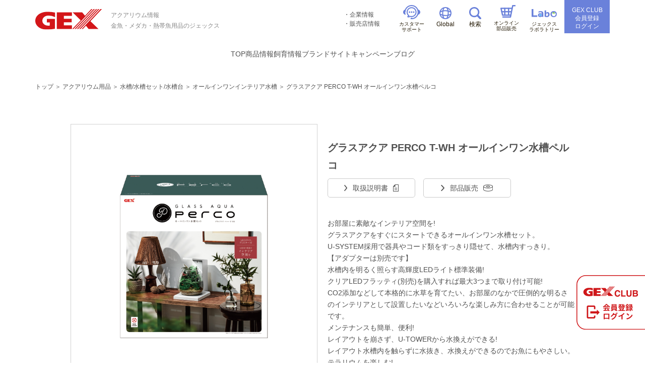

--- FILE ---
content_type: text/html; charset=UTF-8
request_url: https://product.gex-fp.co.jp/fish/?m=ProductListDetail&cid=324&id=2523
body_size: 10100
content:
<!DOCTYPE html>
<html lang="jp">
<head>
<meta charset="UTF-8">

<meta name="description" content="ジェックス株式会社では熱帯魚 観賞魚 金魚等のアクアリウム用品の製造販売を行っています。グラスアクア PERCO T-WH オールインワン水槽ペルコの仕様・寸法・容量・重量などを掲載。">
<meta name="keywords" content="熱帯魚,観賞魚,アクアリウム用品,グラスアクア PERCO T-WH オールインワン水槽ペルコ">
<meta name="viewport" content="width=device-width, initial-scale=1.0">
<meta name="format-detection" content="telephone=no">
<link rel="shortcut icon" href="../assets/images/favicon.ico">
<title>グラスアクア PERCO T-WH オールインワン水槽ペルコ | ジェックス株式会社</title>
<link rel="stylesheet" href="../assets/css/style.css?1769260162">
<link rel="stylesheet" href="../assets/css/style02_fish.css?1769260162">
<link rel="stylesheet" href="../assets/css/style02_fish-sp.css?1769260162" media="all and (max-width: 680px)">
<link rel="stylesheet" href="../assets/css/lightbox.min.css">
<!-- Google tag (gtag.js) -->

<script async src="https://www.googletagmanager.com/gtag/js?id=G-DN4TDZWVYK"></script>
<script>
  window.dataLayer = window.dataLayer || [];
  function gtag(){dataLayer.push(arguments);}
  gtag('js', new Date());

  gtag('config', 'G-DN4TDZWVYK');
  gtag('config', 'UA-293556-51');

  gtag('config', 'UA-92891983-1');
</script>
<script type="text/javascript">
piAId = '513151';
piCId = '66028';
piHostname = 'pi.pardot.com';

(function() {
	function async_load(){
		var s = document.createElement('script'); s.type = 'text/javascript';
		s.src = ('https:' == document.location.protocol ? 'https://pi' : 'http://cdn') + '.pardot.com/pd.js';
		var c = document.getElementsByTagName('script')[0]; c.parentNode.insertBefore(s, c);
	}
	if(window.attachEvent) { window.attachEvent('onload', async_load); }
	else { window.addEventListener('load', async_load, false); }
})();
</script>

</head>
<body>
  <header class="header">
    <div class="header__sitetag">
      <p>アクアリウム情報<br>金魚・メダカ・熱帯魚用品のジェックス</p>
    </div>
    <div class="header__main">
      
      <h1 class="header__logo"><a href="https://www.gex-fp.co.jp/"><img src="../assets/images/common-general/logo-gex.svg" alt="ジェックス株式会社"></a></h1>
      
      <div class="header__nav-top">
        <div class="header__product-info spon">
          <div class="header__product-info-toggle"><a href="../fish/" target="_blank"><i class="ic-product-info"></i>商品情報</a></div>
        </div>
        <!-- /.header__product-info -->
        
        <div class="header__csupport">
          <div id="header__csupport-toggle" class="header__csupport-toggle"><a href="https://www.gex-fp.co.jp/support/"><i class="ic-csupport"></i>カスタマー<br>サポート</a></div>
        </div>
        <!-- /.header__csupport -->
        
        <div class="header__global pcon">
          <span id="header__global-toggle" class="header__global-toggle"><i class="ic-global"></i>Global</span>
          <ul class="header__global-menu">
            <li><a href="https://www.gex-fp.co.jp/english/index.html" target="_blank">ENGLISH</a></li>
            <li><a href="https://www.gex-fp.co.jp/chinese/index.html" target="_blank">中文</a></li>
          </ul>
        </div>
        <!-- /.header__global -->
        
        <div class="header__search">
          <span id="header__search-toggle" class="header__search-toggle"><i class="ic-search"></i>検索</span>
          <div class="header__search-panel">
            <div id="srchBox" class="watermark png_bg">
              <form id="srchForm" action="../fish/?m=Post" method="post">
                <input id="srchInput" type="text" name="search[keyword]" value="" placeholder="商品検索">
                <input id="srchBtn" type="submit" value="検索">
              </form>
            </div>
            <!-- /#srchBox -->
          </div>
        </div>
        <!-- /.header__search -->
        
        <div class="header__shop">
          <div id="header__shop-toggle" class="header__shop-toggle"><a href="https://gex-shop.jp/pages/support-parts" target="_blank"><i class="ic-shop"></i>オンライン<br>部品販売</a></div>
        </div>
        <!-- /.header__shop -->
        
        <div class="header__labo pcon">
          <div class="header__labo-btn"><a href="https://www.gex-fp.co.jp/fish/lab/"><i class="ic-labo"></i>ジェックス<br>ラボラトリー</a></div>
        </div>
        <!-- /.header__labo -->
      </div>
      
      <div id="nav-toggle" class="nav-toggle"></div>
      <div id="header__nav-wrap" class="header__nav-wrap">
        
        <nav id="header__nav" class="header__nav">
          <ul id="fishnav" class="fishnav">
            <li id="fishnav1" class="fishnav1"><a href="https://www.gex-fp.co.jp/fish/">TOP</a></li>
            <li id="fishnav2" class="fishnav2 pcon"><a href="../fish/" target="_blank">商品情報</a></li>
            <li id="fishnav4" class="fishnav4"><a href="https://www.gex-fp.co.jp/fish/breed/">飼育情報</a></li>
            <li id="fishnav5" class="fishnav5"><a href="https://www.gex-fp.co.jp/fish/brand/">ブランドサイト</a></li>
            <li id="fishnav6" class="fishnav6"><a href="https://www.gex-fp.co.jp/fish/campaigns/">キャンペーン</a></li>
            <li id="fishnav7" class="fishnav7"><a href="https://www.gex-fp.co.jp/fish/blog/">ブログ</a></li>
          </ul>
          <!-- /.fishnav -->
          
          <div class="gnav-wrap">
            <div class="gnav-wrap__inner">
              <p class="gnav__heading">GEX総合サイト</p>
              <ul id="gnav" class="gnav">
                <li class="spon"><a href="https://www.gex-fp.co.jp/company/gexsdgs/" target="_blank">SDGsへの取り組み</a></li>
                <li class="spon"><a href="https://www.gex-fp.co.jp/fish/lab/">ジェックスラボラトリー</a></li>
                <li><a href="https://www.gex-fp.co.jp/company/" target="_blank">企業情報</a></li>
                <li><a href="../shop/" target="_blank">販売店情報</a></li>
              </ul>
              <!-- /.gnav -->
            </div>
          </div>
          <!-- /.gnav-wrap -->
          
          <div class="header__register"><a href="https://www.gex-fp.co.jp/gexclub/" target="_blank">GEX CLUB<br class="sp-hide">会員登録<br class="sp-hide"><span class="pc-hide">・</span>ログイン</a></div>
          <!-- /.header__register -->
          
          <div class="header__product-search spon">
            <form action="../fish/?m=Post" method="post">
              <input type="text" name="search[keyword]" value="" placeholder="商品検索">
              <input type="submit" value="送信">
            </form>
          </div>
          <!-- /.header__product-search -->
          
          <div class="header__sns">
            <div class="header__facebook"><a href="https://www.facebook.com/GEXAquarium" target="_blank"><img src="../assets/images/common-fish/ic-facebook-round.svg" alt="Facebook"></a></div>
            <div class="header__youtube"><a href="https://www.youtube.com/channel/UCAtlig9yCB06lUvI12bav6g" target="_blank"><img src="../assets/images/common-fish/ic-youtube-round.svg" alt="YouTube"></a></div>
            <div class="header__x"><a href="https://twitter.com/gex_pet" target="_blank"><img src="../assets/images/common-fish/ic-x-round.svg" alt="X"></a></div>
            <div class="header__instagram"><a href="https://www.instagram.com/gex_aquarium/?hl=ja" target="_blank"><img src="../assets/images/common-fish/ic-instagram-round.svg" alt="Instagram"></a></div>
            <div class="header__line"><a href="https://page.line.me/296bfbjg" target="_blank"><img src="../assets/images/common-fish/ic-line-round.svg" alt="LINE"></a></div>
          </div>
          <!-- /.header__sns -->
          
          <div class="header__global spon">
            <span id="header__global-toggle" class="header__global-toggle"><i class="ic-global"></i>Global</span>
            <ul class="header__global-menu">
              <li><a href="https://www.gex-fp.co.jp/english/index.html" target="_blank">ENGLISH</a></li>
              <li><a href="https://www.gex-fp.co.jp/chinese/index.html" target="_blank">中文</a></li>
            </ul>
          </div>
          <!-- /.header__global -->
          
          <ul class="header__other-menu">
            <li><a href="https://www.gex-fp.co.jp/privacy/index.html">個人情報保護について</a></li>
            <li><a href="https://www.gex-fp.co.jp/sitemap/index.html">サイトマップ</a></li>
            <li><a href="https://www.gex-fp.co.jp/link/index.html">リンク集</a></li>
          </ul>
          <!-- /.header__other-menu -->
        </nav>
        <!-- /#header__nav.header__nav -->
      </div>
      <!-- /.header__nav-wrap -->
      
    </div>
  </header>
	<div class="page-header">
		<div class="page-header__inner">
			<p class="pankuzu"><span><a href="https://www.gex-fp.co.jp/fish/">トップ</a></span> ＞ <span><a href="../fish/">アクアリウム用品</a></span> ＞ <span><a href="?m=ProductList&bid=301">水槽/水槽セット/水槽台</a></span> ＞ <span><a href="?m=ProductList&cid=324">オールインワンインテリア水槽</a></span> ＞ <span>グラスアクア PERCO T-WH オールインワン水槽ペルコ</span></p>
		</div>
	</div>
	<div id="contents">
		<div class="container">
			<div class="c-detail">
				<div class="c-detail__left">
					<h1 class="c-detail__ttl__sp">グラスアクア PERCO T-WH オールインワン水槽ペルコ</h1>
					<div class="c-detail__gallery slide">
						<div class="c-detail__gallery__item"><a href="../p_images/entry_2523/photo_2523_1000_1.jpg?1769260162" rel="lightbox[set]"><img src="../p_images/entry_2523/photo_2523_1000_1.jpg?1769260162" alt="グラスアクア PERCO T-WH オールインワン水槽ペルコの画像-1"></a></div><div class="c-detail__gallery__item"><a href="../p_images/entry_2523/photo_2523_1000_2.jpg?1769260162" rel="lightbox[set]"><img src="../p_images/entry_2523/photo_2523_1000_2.jpg?1769260162" alt="グラスアクア PERCO T-WH オールインワン水槽ペルコの画像-2"></a></div><div class="c-detail__gallery__item"><a href="../p_images/entry_2523/photo_2523_1000_3.jpg?1769260162" rel="lightbox[set]"><img src="../p_images/entry_2523/photo_2523_1000_3.jpg?1769260162" alt="グラスアクア PERCO T-WH オールインワン水槽ペルコの画像-3"></a></div><div class="c-detail__gallery__item"><a href="../p_images/entry_2523/photo_2523_1000_4.jpg?1769260162" rel="lightbox[set]"><img src="../p_images/entry_2523/photo_2523_1000_4.jpg?1769260162" alt="グラスアクア PERCO T-WH オールインワン水槽ペルコの画像-4"></a></div><div class="c-detail__gallery__item"><a href="../p_images/entry_2523/photo_2523_1000_5.jpg?1769260162" rel="lightbox[set]"><img src="../p_images/entry_2523/photo_2523_1000_5.jpg?1769260162" alt="グラスアクア PERCO T-WH オールインワン水槽ペルコの画像-5"></a></div><div class="c-detail__gallery__item"><a href="../p_images/entry_2523/photo_2523_1000_6.jpg?1769260162" rel="lightbox[set]"><img src="../p_images/entry_2523/photo_2523_1000_6.jpg?1769260162" alt="グラスアクア PERCO T-WH オールインワン水槽ペルコの画像-6"></a></div><div class="c-detail__gallery__item"><a href="../p_images/entry_2523/photo_2523_1000_7.jpg?1769260162" rel="lightbox[set]"><img src="../p_images/entry_2523/photo_2523_1000_7.jpg?1769260162" alt="グラスアクア PERCO T-WH オールインワン水槽ペルコの画像-7"></a></div><div class="c-detail__gallery__item"><a href="../p_images/entry_2523/photo_2523_1000_8.jpg?1769260162" rel="lightbox[set]"><img src="../p_images/entry_2523/photo_2523_1000_8.jpg?1769260162" alt="グラスアクア PERCO T-WH オールインワン水槽ペルコの画像-8"></a></div>
					</div>
					<div class="slide-navigation">
						<div class="slide-item"><img src="../p_images/entry_2523/photo_2523_1000_1.jpg?1769260162" alt="グラスアクア PERCO T-WH オールインワン水槽ペルコの画像-1"></div><div class="slide-item"><img src="../p_images/entry_2523/photo_2523_1000_2.jpg?1769260162" alt="グラスアクア PERCO T-WH オールインワン水槽ペルコの画像-2"></div><div class="slide-item"><img src="../p_images/entry_2523/photo_2523_1000_3.jpg?1769260162" alt="グラスアクア PERCO T-WH オールインワン水槽ペルコの画像-3"></div><div class="slide-item"><img src="../p_images/entry_2523/photo_2523_1000_4.jpg?1769260162" alt="グラスアクア PERCO T-WH オールインワン水槽ペルコの画像-4"></div><div class="slide-item"><img src="../p_images/entry_2523/photo_2523_1000_5.jpg?1769260162" alt="グラスアクア PERCO T-WH オールインワン水槽ペルコの画像-5"></div><div class="slide-item"><img src="../p_images/entry_2523/photo_2523_1000_6.jpg?1769260162" alt="グラスアクア PERCO T-WH オールインワン水槽ペルコの画像-6"></div><div class="slide-item"><img src="../p_images/entry_2523/photo_2523_1000_7.jpg?1769260162" alt="グラスアクア PERCO T-WH オールインワン水槽ペルコの画像-7"></div><div class="slide-item"><img src="../p_images/entry_2523/photo_2523_1000_8.jpg?1769260162" alt="グラスアクア PERCO T-WH オールインワン水槽ペルコの画像-8"></div>
					</div>
				</div>
				<div class="c-detail__right">
					
					<h1 class="c-detail__ttl">グラスアクア PERCO T-WH オールインワン水槽ペルコ</h1>
					<div class="c-detail__description">
						<ul class="c-detail__description__tab">
							<li><a href="../p_manuals/2523/PERCO2025.pdf?1769260162" target="_blank" class="hover"><img src="../assets/images/icon-arrow.svg" alt="" class="btn-primary__arrow">取扱説明書<img src="../assets/images/icon-manual_single.svg" alt="" class="btn-primary__icon"></a></li><li><a href="https://gex-shop.jp/collections/parts_aq001?filter.p.tag=AQ001-0010" target="_blank" class="hover"><img src="../assets/images/icon-arrow.svg" alt="" class="btn-primary__arrow">部品販売<img src="../assets/images/icon-parts.svg?1769260162" alt="" class="btn-primary__icon"></a></li>
						</ul>
					</div>
					<div class="c-detail__description">
						お部屋に素敵なインテリア空間を!<br />
グラスアクアをすぐにスタートできるオールインワン水槽セット。<br />
U-SYSTEM採用で器具やコード類をすっきり隠せて、水槽内すっきり。<br />
【アダプターは別売です】<br />
水槽内を明るく照らす高輝度LEDライト標準装備!<br />
クリアLEDフラッティ(別売)を購入すれば最大3つまで取り付け可能!<br />
CO2添加などして本格的に水草を育てたい、お部屋のなかで圧倒的な明るさのインテリアとして設置したいなどいろいろな楽しみ方に合わせることが可能です。<br />
メンテナンスも簡単、便利!<br />
レイアウトを崩さず、U-TOWERから水換えができる!<br />
レイアウト水槽内を触らずに水抜き、水換えができるのでお魚にもやさしい。<br />
テラリウムを楽しむ!<br />
水位を落とした楽しみ方もOK。底面ろ過を優先することで、U-TOWER内の低水位によるろ過効率ダウンを補うことができます。<br />
背が高いテラリウムや植物育成がしたい場合はLEDを外しても使えるろ過槽用フタも付属。<br />
●水槽サイズ:約幅20.0×奥行20.0×高さ20.0cm<br />
●水容量:約6L(ろ過槽含む) <br />
●製品重量:約1.5kg(水槽・用品含む)<br />
●セット時サイズ(LED含む):幅20.5×奥行33.0×高さ31.5cm <br />
●【ポンプ】定格電圧/消費電力:DC5V 0.4W アダプター使用時の消費電力:AC100V 0.6W 流量:1.6L/分 使用アダプター(別売):USBアダプターG-1A 入力:AC100V 出力:DC5V 1A コード長:約1.6m<br />
●【LED】定格電圧/消費電力:DC5V 1.5W アダプター使用時の消費電力:AC100V 2.4W 使用アダプター(別売):USBアダプターG-1A 入力:AC100V 出力:DC5V 1A コード長:約1.5m(中間接続部含む) <br />
 ※本製品にはUSBアダプターは付属していません LED、ポンプに各DC5V 1A以上のUSBアダプターが必要です。<br />
当社純正品(USBアダプター G-1A×2個/G-2A・2ポート×1個)もしくは市販のUSBアダプター(DC5V / 1A以上)をお買い求めください。<br />
<br />
<a href="https://www.gex-fp.co.jp/fish/brand/glassaqua-perco/" target="_blank"><b><u>ブランドサイトはこちらから</b></u></a>
					</div>
					<div class="c-detail__description c-detail__description2" style="margin-top: 0; line-height: 0;">
						<div style="line-height: 1.7;">《シリーズ商品》</div>
						<div class="c-detail__description2-item">
						<a href="../fish/?m=ProductListDetail&cid=324&id=2523" class="c-item hover">
							<div class="c-item__img current"><img src="../p_images/entry_2523/photo_2523_200_1.jpg?1769260162" alt="グラスアクア PERCO T-WHの画像"></div>
							<h3 class="c-item__ttl">グラスアクア PERCO T-WH</h3>
						</a>
					</div><div class="c-detail__description2-item">
						<a href="../fish/?m=ProductListDetail&cid=324&id=2624" class="c-item hover">
							<div class="c-item__img"><img src="../p_images/entry_2624/photo_2624_200_1.jpg?1769260162" alt="グラスアクア PERCO B-Dark Woodの画像"></div>
							<h3 class="c-item__ttl">グラスアクア PERCO B-Dark Wood</h3>
						</a>
					</div><div class="c-detail__description2-item">
						<a href="../fish/?m=ProductListDetail&cid=324&id=3006" class="c-item hover">
							<div class="c-item__img"><img src="../p_images/entry_3006/photo_3006_200_1.jpg?1769260162" alt="グラスアクア PERCO C-Charcoal Blackの画像"></div>
							<h3 class="c-item__ttl">グラスアクア PERCO C-Charcoal Black</h3>
						</a>
					</div>
					</div>
					
					
					<table class="table c-detail__tbl">
						<tbody>
							<tr><th>JANコード</th><td>4972547042972</td></tr><tr><th>本体サイズ</th><td>約幅20.5×奥行33×高さ31.5cm、<br />
水槽サイズ:約幅20×奥行20×高さ20cm</td></tr><tr><th>水容量</th><td>約6L</td></tr><tr><th>対応商品</th><td>スリムマット各種</td></tr><tr><th>流量</th><td>1.6L/分</td></tr><tr><th>使用環境</th><td>淡水・海水</td></tr><tr><th>個装サイズ/重量</th><td>幅38×奥行26×高さ37cm/2,400g</td></tr><tr><th>標準小売価格</th><td>オープン</td></tr>
						</tbody>
					</table>
					<div class="c-detail__description" style="margin-top: 1.25rem; margin-bottom: 0;">
						<a href="#anchorF" class="anchorF-link">この商品に関するよくある問い合わせ</a>
					</div>
					<div class="c-detail__description" style="margin-top: 2rem; margin-bottom: 0;">
						<div class="moshimo-tab">商品を購入する</div>
						<div class="moshimo-box">
							<div class="moshimo-box-shop">
								<a href="../shop/" target="_blank" class="hover">
									<img src="../assets/images/icon-shop.jpg" alt="">
									<p><span>全国販売店リストはこちら</span><br>取り扱い商品は各店舗まで<br class="moshimo-pc-hide">お問い合わせください</p>
								</a>
							</div>
						</div>
					</div>
				</div>
			</div>
		</div>
		<div class="outofcontainer">商品特徴</div>
		<div class="container">
			<div class="c-description">
				<div class="c-description__content">
					<p class="text-center"><div class="movie_box"><iframe width="1132" height="637" src="https://www.youtube.com/embed/MQIncBQsmsw" title="【2023年2月発売予定】PERCO（ペルコ） オールインワン水槽" frameborder="0" allow="accelerometer; autoplay; clipboard-write; encrypted-media; gyroscope; picture-in-picture; web-share" allowfullscreen></iframe></div><div class="movie_box"><iframe width="1132" height="637" src="https://www.youtube.com/embed/A0ifBUiWAWw" title="グラスアクアで楽しむマリンアクアリウム【2023年2月発売予定】GLASS AQUA PERCO（ペルコ）" frameborder="0" allow="accelerometer; autoplay; clipboard-write; encrypted-media; gyroscope; picture-in-picture; web-share" allowfullscreen></iframe></div><div class="movie_box"><iframe width="1132" height="637" src="https://www.youtube.com/embed/KSiD1BppPVA" title="開発担当者が解説！新商品ペルコの細部のこだわりを語ります！" frameborder="0" allow="accelerometer; autoplay; clipboard-write; encrypted-media; gyroscope; picture-in-picture; web-share" allowfullscreen></iframe></div><div class="movie_box"><iframe width="1132" height="637" src="https://www.youtube.com/embed/9PExhPAqYoA" title="【ライブ切り抜き】新商品PERCOを生解説！" frameborder="0" allow="accelerometer; autoplay; clipboard-write; encrypted-media; gyroscope; picture-in-picture; web-share" allowfullscreen></iframe></div></p>
				</div>
			</div>
			<div class="c-description">
				<ul class="c-description__tab">
					<li><a href="?m=CatalogList&cid=1&did=96" target="_blank" class="hover"><img src="../assets/images/icon-arrow.svg" alt="" class="btn-primary__arrow">商品を比較する<img src="../assets/images/icon-hikaku.svg" alt="" class="btn-primary__icon"></a></li>
				</ul>
			</div>
			<h2 class="hline" id="anchorF">この商品に関する<br class="br_sp">よくある問い合わせ</h2>
			<ul class="faq">
				<li>
					<div class="faq_cat1" id="fid_720">
						Ｑ．【水槽全般】
水槽の仕様を知りたい。
					</div>
					<div class="faq_cat2">
						Ａ．<div class="pbCommentArea"><img src="../p_faq/236/mydata_599.png?1769260162"><br><br><img src="../p_faq/236/mydata_600.png?1769260162"><br><br><img src="../p_faq/236/mydata_601.png?1769260162"></div>
					</div>
				</li>
				<li>
					<div class="faq_cat1" id="fid_747">
						Ｑ．【水槽全般】
水槽に敷く底砂（砂、ソイル等）量の目安を知りたい。
					</div>
					<div class="faq_cat2">
						Ａ．<div class="pbCommentArea">砂利・ソイルを水槽に敷く際、「観賞魚中心」の水槽にするか、<br />
「水草中心」の水槽にするかによって推奨の厚みが異なります。<br />
<br />
観賞魚中心水槽の場合、水槽底面から約1～3㎝ほどの厚み、<br />
水草中心水槽の場合、水槽底面から約5～8㎝ほどの厚みが良いと、一般的には言われております。<br />
※魚種・水草の種類によって推奨の厚みが異なる場合もございます。<br />
<br />
まずは、おおよそ何㎝の厚みに砂利・ソイルを敷きたいかを決め、<br />
次に水槽のサイズから、必要な底砂の量を計算することで、<br />
購入量の目安を知ることができます。<br />
<br />
また、砂利・ソイルの種類によって、粒の重み・比重が異なる為、<br />
商品の単位が「kg」の場合・「L」の場合がございます。<br />
ご希望の商品の単位が「kg」・「L」のどちらなのかをご確認の上、<br />
以下の計算式をご参照くださいませ。<br />
<br />
①商品の単位が「L」の場合<br />
【水槽幅（㎝）×奥行（㎝）×希望の底砂の厚み（㎝）÷1000＝必要目安量（L）】<br />
例）横幅60㎝・奥行30㎝の水槽に、6㎝の厚みで底砂を敷きたい場合<br />
60㎝×30㎝×6㎝÷1000＝10.8L<br />
こちらの計算により、約10.8Lの底砂が必要となります。<br />
<br />
②商品の単位が「kg」の場合<br />
【水槽幅（㎝）×奥行（㎝）×希望の底砂の厚み（㎝）÷1000 ×0.85＝必要目安量（kg）】<br />
例）横幅60㎝・奥行30㎝の水槽に、6㎝の厚みで底砂を敷きたい場合<br />
60㎝×30㎝×6㎝÷1000×0.85＝9.18kg<br />
こちらの計算により、約9.18kgの底砂が必要となります。<br />
<br />
※上記計算式はジェックス製品の場合の式となります。<br />
※底砂の商品紹介ページは<a href="https://product.gex-fp.co.jp/fish/?m=ProductList&bid=310" target="_blank">こちら</a><br />
<br />
</div>
					</div>
				</li>
				<li>
					<div class="faq_cat1" id="fid_767">
						Ｑ．【水槽全般】
アクリル水槽は販売していますか。
					</div>
					<div class="faq_cat2">
						Ａ．<div class="pbCommentArea">当社はガラス水槽のみで、アクリル水槽のお取り扱いはございません。<br />
※一部プラスチック製の水槽セットの取扱いがございます。</div>
					</div>
				</li>
				<li>
					<div class="faq_cat1" id="fid_787">
						Ｑ．【水槽全般】
ガラスフタ等の部品の取り扱いについて知りたい。
					</div>
					<div class="faq_cat2">
						Ａ．<div class="pbCommentArea">観賞魚用品の部品の取り扱いについては<a href="https://gex-shop.jp/collections/parts_aq001?filter.p.tag=AQ001-0001" target="_blank">こちら</a>をご参照ください。</div>
					</div>
				</li>
				<li>
					<div class="faq_cat1" id="fid_417">
						Ｑ．【グラスアクア PERCOシリーズ全般】
水槽部分を外して洗うことができますか？
					</div>
					<div class="faq_cat2">
						Ａ．<div class="pbCommentArea">水槽はタンクベースと一体型になっています。そのため水槽を取り外すことはできません。</div>
					</div>
				</li>			</ul>
			<div class="c-description c-description-faqs">
				<ul class="c-description__tab">
					<li><a href="../faq/" target="_blank" class="hover"><img src="../assets/images/icon-arrow.svg" alt="" class="btn-primary__arrow">その他のQ&Aはこちら<img src="../assets/images/icon-faq_white.svg" alt="" class="btn-primary__icon"></a></li>
				</ul>
			</div>
		</div>
		<div class="outofcontainer">関連商品</div>
		<div class="container">
			<h2 class="hline">よく一緒に選ばれている商品</h2>
			<div class="c-slider c-slider--relative">
				<div class="c-slider__item">
						<a href="../fish/?m=ProductListDetail&cid=348&id=2386" class="c-item hover">
							<div class="c-item__img"><img src="../p_images/entry_2386/photo_2386_200_1.jpg?1769260162" alt="クリアLED フラッティ ホワイトの画像"></div>
							<h3 class="c-item__ttl">クリアLED フラッティ ホワイト</h3>
						</a>
					</div><div class="c-slider__item">
						<a href="../fish/?m=ProductListDetail&cid=348&id=2387" class="c-item hover">
							<div class="c-item__img"><img src="../p_images/entry_2387/photo_2387_200_1.jpg?1769260162" alt="クリアLED フラッティ ブラックの画像"></div>
							<h3 class="c-item__ttl">クリアLED フラッティ ブラック</h3>
						</a>
					</div><div class="c-slider__item">
						<a href="../fish/?m=ProductListDetail&cid=348&id=2946" class="c-item hover">
							<div class="c-item__img"><img src="../p_images/entry_2946/photo_2946_200_1.jpg?1769260162" alt="USBアダプター G-3.6A・3ポートの画像"></div>
							<h3 class="c-item__ttl">USBアダプター G-3.6A・3ポート</h3>
						</a>
					</div><div class="c-slider__item">
						<a href="../fish/?m=ProductListDetail&cid=348&id=2653" class="c-item hover">
							<div class="c-item__img"><img src="../p_images/entry_2653/photo_2653_200_1.jpg?1769260162" alt="クリアLED フラッティ150 アクアブルーの画像"></div>
							<h3 class="c-item__ttl">クリアLED フラッティ150 アクアブルー</h3>
						</a>
					</div>
			</div>
			<p class="line"></p>
			<h2 class="hline">他の人はこんな商品も<br class="br_sp">チェックしています</h2>
			<div class="c-slider c-slider--relative">
				<div class="c-slider__item">
					<a href="../fish/?m=ProductListDetail&cid=324&id=3007" class="c-item hover">
						<div class="c-item__img"><img src="../p_images/entry_3007/photo_3007_200_1.jpg?1769260162" alt="アワーズ ホワイトの画像"></div>
						<h3 class="c-item__ttl">アワーズ ホワイト</h3>
					</a>
				</div><div class="c-slider__item">
					<a href="../fish/?m=ProductListDetail&cid=324&id=3008" class="c-item hover">
						<div class="c-item__img"><img src="../p_images/entry_3008/photo_3008_200_1.jpg?1769260162" alt="アワーズ ブラックの画像"></div>
						<h3 class="c-item__ttl">アワーズ ブラック</h3>
					</a>
				</div><div class="c-slider__item">
					<a href="../fish/?m=ProductListDetail&cid=324&id=3006" class="c-item hover">
						<div class="c-item__img"><img src="../p_images/entry_3006/photo_3006_200_1.jpg?1769260162" alt="グラスアクア PERCO C-Charcoal Black オールインワン水槽ペルコの画像"></div>
						<h3 class="c-item__ttl">グラスアクア PERCO C-Charcoal Black オールインワン水槽ペルコ</h3>
					</a>
				</div><div class="c-slider__item">
					<a href="../fish/?m=ProductListDetail&cid=324&id=2624" class="c-item hover">
						<div class="c-item__img"><img src="../p_images/entry_2624/photo_2624_200_1.jpg?1769260162" alt="グラスアクア PERCO B-Dark Wood オールインワン水槽ペルコの画像"></div>
						<h3 class="c-item__ttl">グラスアクア PERCO B-Dark Wood オールインワン水槽ペルコ</h3>
					</a>
				</div><div class="c-slider__item">
					<a href="../fish/?m=ProductListDetail&cid=324&id=2022" class="c-item hover">
						<div class="c-item__img"><img src="../p_images/entry_2022/photo_2022_200_1.jpg?1769260162" alt="FLUVAL FLEX(フルーバル フレックス)オールインワンインテリア水槽 前面ラウンドガラス LEDカラー調整リモコン付きの画像"></div>
						<h3 class="c-item__ttl">FLUVAL FLEX(フルーバル フレックス)オールインワンインテリア水槽 前面ラウンドガラス LEDカラー調整リモコン付き</h3>
					</a>
				</div><div class="c-slider__item">
					<a href="../fish/?m=ProductListDetail&cid=369&id=2640" class="c-item hover">
						<div class="c-item__img"><img src="../p_images/entry_2640/photo_2640_200_1.jpg?1769260162" alt="MeGreen 水草を育てる砂 2kgの画像"></div>
						<h3 class="c-item__ttl">MeGreen 水草を育てる砂 2kg</h3>
					</a>
				</div><div class="c-slider__item">
					<a href="../fish/?m=ProductListDetail&cid=370&id=2641" class="c-item hover">
						<div class="c-item__img"><img src="../p_images/entry_2641/photo_2641_200_1.jpg?1769260162" alt="MeGreen 水草を育てる土 2kgの画像"></div>
						<h3 class="c-item__ttl">MeGreen 水草を育てる土 2kg</h3>
					</a>
				</div><div class="c-slider__item">
					<a href="../fish/?m=ProductListDetail&cid=372&id=686" class="c-item hover">
						<div class="c-item__img"><img src="../p_images/entry_686/photo_686_200_1.jpg?1769260162" alt="水草一番サンド 4kgの画像"></div>
						<h3 class="c-item__ttl">水草一番サンド 4kg</h3>
					</a>
				</div><div class="c-slider__item">
					<a href="../fish/?m=ProductListDetail&cid=381&id=2164" class="c-item hover">
						<div class="c-item__img"><img src="../p_images/entry_2164/photo_2164_200_1.jpg?1769260162" alt="ボトリウム ネイチャーセット ブラック [スターターセット]の画像"></div>
						<h3 class="c-item__ttl">ボトリウム ネイチャーセット ブラック [スターターセット]</h3>
					</a>
				</div><div class="c-slider__item">
					<a href="../fish/?m=ProductListDetail&cid=352&id=1365" class="c-item hover">
						<div class="c-item__img"><img src="../p_images/entry_1365/photo_1365_200_1.jpg?1769260162" alt="ベタヒーター 10の画像"></div>
						<h3 class="c-item__ttl">ベタヒーター 10</h3>
					</a>
				</div><div class="c-slider__item">
					<a href="../fish/?m=ProductListDetail&cid=318&id=2610" class="c-item hover">
						<div class="c-item__img"><img src="../p_images/entry_2610/photo_2610_200_1.jpg?1769260162" alt="グラステリアFL300 スリムフィルターセット 3年保証の画像"></div>
						<h3 class="c-item__ttl">グラステリアFL300 スリムフィルターセット 3年保証</h3>
					</a>
				</div><div class="c-slider__item">
					<a href="../fish/?m=ProductListDetail&cid=321&id=2017" class="c-item hover">
						<div class="c-item__img"><img src="../p_images/entry_2017/photo_2017_200_1.jpg?1769260162" alt="ラクフィル水換え簡単セット 300WH 水換えできるろ過フィルター ラクフィル付き 2年保証の画像"></div>
						<h3 class="c-item__ttl">ラクフィル水換え簡単セット 300WH 水換えできるろ過フィルター ラクフィル付き 2年保証</h3>
					</a>
				</div><div class="c-slider__item">
					<a href="../fish/?m=ProductListDetail&cid=327&id=2143" class="c-item hover">
						<div class="c-item__img"><img src="../p_images/entry_2143/photo_2143_200_2.jpg?1769260162" alt="グラスベース ホワイトアッシュ200 コンパクト水槽用 木目専用プレート ライトスタンド付の画像"></div>
						<h3 class="c-item__ttl">グラスベース ホワイトアッシュ200 コンパクト水槽用 木目専用プレート ライトスタンド付</h3>
					</a>
				</div><div class="c-slider__item">
					<a href="../fish/?m=ProductListDetail&cid=340&id=2544" class="c-item hover">
						<div class="c-item__img"><img src="../p_images/entry_2544/photo_2544_200_1.jpg?1769260162" alt="ピコロカ Highの画像"></div>
						<h3 class="c-item__ttl">ピコロカ High</h3>
					</a>
				</div><div class="c-slider__item">
					<a href="../fish/?m=ProductListDetail&cid=351&id=1328" class="c-item hover">
						<div class="c-item__img"><img src="../p_images/entry_1328/photo_1328_200_1.jpg?1769260162" alt="NEW セーフカバー ヒートナビ 80の画像"></div>
						<h3 class="c-item__ttl">NEW セーフカバー ヒートナビ 80</h3>
					</a>
				</div>
			</div>
			<div class="bnr-line"><a href="https://lin.ee/Iv3mmIm" target="_blank"><img src="../assets/images/bnr-line.png" alt="" width="430"></a></div>
			<div class="flex-button mb-4">
				<div class="btn-primary">
					<a href="https://www.gex-fp.co.jp/product/catalog/" target="_blank" class="btn hover"><img src="../assets/images/icon-arrow.svg" alt="" class="btn-primary__arrow">商品カタログ一覧<img src="../assets/images/icon-catalog.svg" alt="" class="btn-primary__icon"></a>
					<a href="../manual/" target="_blank" class="btn hover"><img src="../assets/images/icon-arrow.svg" alt="" class="btn-primary__arrow">取扱説明書一覧<img src="../assets/images/icon-manual.svg" alt="" class="btn-primary__icon"></a>
					<a href="../faq/" target="_blank" class="btn hover"><img src="../assets/images/icon-arrow.svg" alt="" class="btn-primary__arrow">Q&A<img src="../assets/images/icon-faq.svg" alt="" class="btn-primary__icon"></a>
				</div>
			</div>
			<a href="?m=ProductList&cid=324" class="btn btn-blue-arrow hover">商品一覧へ戻る</a>
		</div>
	</div>
	<div class="news">
		<div class="news__inner">
			<ul class="news__link">
				<li><a href="https://www.gex-fp.co.jp/safety/top.html" target="_blank">ジェックス製品 点検・無償交換のお知らせ</a></li>
				<li><a href="https://www.gex-fp.co.jp/support/product/information/caution/index.html" target="_blank">製品を正しく、安全にご使用いただくために</a></li>
			</ul>
		</div>
	</div>
	<div class="bn-gexclub"><a href="https://www.gex-fp.co.jp/gexclub/" target="_blank"><img src="../assets/images/common/bn-gexclub.svg" alt="GEX CLUB 会員登録・ログイン"></a></div>
	<div class="footer__sns">
		<div class="footer__sns-inner">
			<div class="footer__facebook"><a href="https://www.facebook.com/GEXAquarium" target="_blank"><i class="ic-facebook"></i>Facebook</a></div>
			<div class="footer__youtube"><a href="https://www.youtube.com/channel/UCAtlig9yCB06lUvI12bav6g" target="_blank"><i class="ic-youtube"></i>YouTube</a></div>
			<div class="footer__x"><a href="https://twitter.com/gex_pet" target="_blank"><i class="ic-x"></i>X(旧Twitter)</a></div>
			<div class="footer__instagram"><a href="https://www.instagram.com/gex_aquarium/?hl=ja" target="_blank"><i class="ic-instagram"></i>Instagram</a></div>
		</div>
	</div>
	<footer class="footer">
		<ul class="footer__menu">
			<li><a href="https://www.gex-fp.co.jp/link/index.html">リンク集</a></li>
			<li><a href="https://www.gex-fp.co.jp/privacy/index.html">個人情報保護について</a></li>
			<li><a href="https://www.gex-fp.co.jp/sitemap/index.html">サイトマップ</a></li>
		</ul>
		<div class="footer__main">
			<p class="footer__copyright">&copy; GEX Corporation All rights reserved</p>
			<div class="footer__ray"><a href="http://www.raycreation.co.jp/" target="_blank">Designed by Raycreation</a></div>
		</div>
	</footer>
	<div id="pagetop" class="pagetop"></div>
	<script src="../assets/js/jquery.min.js"></script>
	<script src="../assets/js/slick.min.js"></script>
	<script src="../assets/js/lightbox.min.js"></script>
<script type="text/javascript">
$(window).on("load",function(){
	$(".slick-cloned a").removeAttr("rel");
});
$(function(){
	$(".faq_cat1").click(function(){
		$("div.faq_cat2").slideUp();
		if($("+div.faq_cat2",this).css("display") == "none"){
			$("+div.faq_cat2",this).slideDown();
			var fid = $(this).attr("id").replace("fid_","");
			if( fid != "" ){
				if( !$(this).hasClass("add") ){
					$.get("./autoFaq.php?mode=add&fid="+fid);
					$(this).addClass("add");
				}
			}
		}
		if( $(".header").css("position") == "fixed" ){
			$("body,html").scrollTop($("#anchorF").offset().top - $(".header").outerHeight());
		}else{
			$("body,html").scrollTop($("#anchorF").offset().top);
		}
	});
});
</script>
	<script src="../assets/js/script.js?1769260162"></script>

<script type="text/javascript">
    amzn_assoc_ad_type = "link_enhancement_widget";
    amzn_assoc_tracking_id = "piapia2807-22";
    amzn_assoc_linkid = "1ed5a33b4e012071d355c706e21f04b6";
    amzn_assoc_placement = "";
    amzn_assoc_marketplace = "amazon";
    amzn_assoc_region = "JP";
</script>
<script src="//ws-fe.amazon-adsystem.com/widgets/q?ServiceVersion=20070822&Operation=GetScript&ID=OneJS&WS=1&MarketPlace=JP"></script>

</body>
</html>



--- FILE ---
content_type: text/css
request_url: https://product.gex-fp.co.jp/assets/css/style.css?1769260162
body_size: 9675
content:
* {
	box-sizing: border-box;
}

html {
	font-size: 16px;
	overflow-x: hidden;
}

body {
	margin: 0;
	font-family: Verdana, "メイリオ", Meiryo, "ヒラギノ角ゴ Pro W3", "Hiragino Kaku Gothic Pro", "ＭＳ Ｐゴシック", "MS PGothic", sans-serif;
	font-size: 0.875rem;
	font-weight: 300;
	line-height: 1.75;
	color: #505050;
	text-align: left;
	background-color: #fff;
}

h1,
h2,
h3,
h4,
h5,
h6,
p {
	margin: 0;
}

ol,
ul,
dl {
	list-style-type: none;
	margin: 0;
	padding-left: 0;
}

b,
strong {
	font-weight: 700;
}

a {
	background-color: transparent;
	color: inherit;
	text-decoration: none;
}

img {
	vertical-align: middle;
	border-style: none;
	max-width: 100%;
}

table {
	border-collapse: collapse;
}

th {
	font-weight: 300;
	text-align: inherit;
	text-align: -webkit-match-parent;
}

input,
button,
select,
optgroup,
textarea {
	outline: none;
	margin: 0;
	font-family: inherit;
	font-size: inherit;
	line-height: inherit;
}

button,
input {
	overflow: visible;
}

button,
select {
	text-transform: none;
}

select {
	word-wrap: normal;
}

button,
[type="button"],
[type="reset"],
[type="submit"] {
	-webkit-appearance: button;
}

textarea {
	overflow: auto;
	resize: vertical;
}

[type="number"]::-webkit-inner-spin-button,
[type="number"]::-webkit-outer-spin-button {
	height: auto;
}

[type="search"] {
	outline-offset: -2px;
	-webkit-appearance: none;
}

[type="search"]::-webkit-search-decoration {
	-webkit-appearance: none;
}

[hidden] {
	display: none !important;
}

.pankuzu a:hover {
	color: #55A9FF;
}

.btn {
	display: inline-block;
	font-family: "メイリオ", "Meiryo", "ＭＳ Ｐゴシック", "MS PGothic", "ヒラギノ角ゴ Pro W3", "Hiragino Kaku Gothic Pro", Osaka, sans-serif;
	font-weight: 400;
	color: #505050;
	text-align: center;
	text-decoration: none;
	vertical-align: middle;
	-webkit-user-select: none;
	-moz-user-select: none;
	-ms-user-select: none;
	user-select: none;
	background-color: transparent;
	border: 1px solid transparent;
}

.btn:focus,
.btn.focus {
	outline: 0;
}

.btn.disabled,
.btn:disabled {
	opacity: 0.6;
}

.btn:not(:disabled):not(.disabled) {
	cursor: pointer;
}

.btn-danger {
	border: 1px solid #C81C1E;
	color: #C81C1E;
	display: flex;
	align-items: center;
	justify-content: center;
	font-size: 0.75rem;
	margin: auto;
	height: 1.625rem;
	width: 5.25rem;
}

.btn-blue-arrow {
	border: 0.25rem solid #1c3d75;
	color: #1c3d75;
	display: flex;
	align-items: center;
	justify-content: center;
	font-size: 1.125rem;
	font-weight: bold;
	height: 3rem;
	margin: auto;
	max-width: 15.9375rem;
	position: relative;
	width: 100%;
}

.btn-blue-arrow::after {
	content: '';
	border-top: 0.5rem solid transparent;
	border-bottom: 0.5rem solid transparent;
	border-left: 0.8125rem solid #1c3d75;
	position: absolute;
	top: 50%;
	right: 0.6875rem;
	margin-top: -0.5rem;
}

.form-control {
	display: block;
	width: 100%;
	height: 50px;
	padding: 5px 12px;
	font-family: "メイリオ", "Meiryo", "ＭＳ Ｐゴシック", "MS PGothic", "ヒラギノ角ゴ Pro W3", "Hiragino Kaku Gothic Pro", Osaka, sans-serif;
	font-size: 0.875rem;
	font-weight: 300;
	line-height: 1.5;
	color: #505050;
	background-color: #fff;
	background-clip: padding-box;
	border: 1px solid #CCD5DC;
}

.form-control::-ms-expand {
	background-color: transparent;
	border: 0;
}

.form-control:-moz-focusring {
	color: transparent;
	text-shadow: 0 0 0 #505050;
}

.form-control::-moz-placeholder {
	color: #828282;
	opacity: 1;
}

.form-control:-ms-input-placeholder {
	color: #828282;
	opacity: 1;
}

.form-control::placeholder {
	color: #828282;
	opacity: 1;
}

.form-control:disabled,
.form-control[readonly] {
	background-color: #f0f0f0;
	opacity: 1;
}

input[type="date"].form-control,
input[type="time"].form-control,
input[type="datetime-local"].form-control,
input[type="month"].form-control {
	-webkit-appearance: none;
	-moz-appearance: none;
	appearance: none;
}

.container {
	margin: auto;
	max-width: 64.375rem;
	padding-left: 0.9375rem;
	padding-right: 0.9375rem;
	width: 100%;
}

.outofcontainer {
	background-color: #efefef;
	font-size: 1.25rem;
	font-weight: 700;
	letter-spacing: 0.1875rem;
	color: #808080;
	text-align: center;
	margin: 4.6875rem 0;
	padding: 30px 0;
}

#contents {
	padding: 1.5rem 0 2.9375rem;
}

.flex-button {
	display: flex;
	align-items: center;
	justify-content: center;
	flex-flow: column;
	background-color: #efefef;
	padding: 3rem 0;
	font-size: 1.125rem;
}

.flex-button.mb-4 {
	margin-bottom: 4.6875rem;
}

.flex-button .btn {
	display: block;
	text-align: left;
	margin-bottom: 1.5rem;
}

.flex-button .btn:last-child {
	margin-bottom: 0;
}

.flex-button .btn .btn-primary__arrow {
	height: 26px;
	vertical-align: -6px;
	margin-right: 1em;
}

.flex-button .btn .btn-primary__icon {
	height: 26px;
	vertical-align: -6px;
	margin-left: 1em;
}

.pc-hide {
	display: none;
}

.search-box {
	margin: 0 0 1.6875rem;
	padding: 0 1.375rem;
}

.search-box form {
	margin: auto;
	max-width: 23.125rem;
	width: 100%;
}

.search-box.search-box1 {
	padding: 0 1.375rem 0.6875rem;
}

.search-box2-wrap {
	display: flex;
	justify-content: center;
	margin-bottom: 3.3125rem
}

.search-box2-wrap .search-box2 a {
	margin-bottom: 10px;
	padding: 0 5px;
	box-sizing: border-box;
	border-radius: 4px;
	display: flex;
	justify-content: center;
	align-items: center;
	width: 180px;
	height: 40px;
	color: #fff;
	background: linear-gradient(45deg, #6aa2fb, #6aa2fb);
	font-weight: bold;
	font-size: 1.0625rem;
	line-height: 1.25;
	text-align: center;
}

.search-box2-wrap .search-box2 a:last-child {
	margin-bottom: 0;
}

.search-box3 {
	margin-bottom: 3.3125rem;
	width: 100%;
	border-bottom: solid 2px #6aa2fb;
}

.search-box__ttl {
	font-size: 1.0625rem;
	font-weight: 700;
	margin-bottom: 0.8125rem;
	text-align: center;
}

.search-box__ttl3 {
	font-size: 1.0625rem;
	font-weight: 700;
	text-align: center;
	background-color: #e0eaff;
	padding: 0.6875rem;
}

.catbox {
	margin: 0 auto;
	max-width: 30em;
	font-weight: 700;
	padding: 1.375rem 0;
	width: 100%;
}

.catbox li {
	margin-bottom: 1.25rem;
}

.catbox li:last-child {
	margin-bottom: 0;
}

.catbox li a {
	display: flex;
	align-items: flex-start;
	transition: color .3s;
}

.catbox li a::before {
	content: '';
	border-bottom: 0.3125rem solid transparent;
	border-top: 0.3125rem solid transparent;
	border-left: 0.5625rem solid #6aa2fb;
	margin-right: 0.5625rem;
	margin-top: 0.5em;
}

.catbox li a:hover {
	outline: none;
	color: #6aa2fb;
}

.catbox li.catit {
	margin: 1.9375rem 1.125rem 3.3125rem;
}

.catbox li.catit a::before {
	border: none;
	margin: 0;
}

.search-box__form {
	border: 1px solid #CCD5DC;
	position: relative;
}

.search-box__form input {
	border: none;
	height: 2.375rem;
	padding-right: 1.875rem;
}

.search-box__btn {
	background: url("../images/icon-search.svg") no-repeat center/contain;
	color: transparent;
	cursor: pointer;
	font-size: 0;
	height: 1rem;
	width: 1rem;
	position: absolute;
	top: 0;
	right: 0.75rem;
	padding: 0 !important;
}

.table {
	width: 100%;
}

.c-detail__tbl {
	border-top: solid 2px #e2e2e2;
}

.c-detail__tbl th,
.c-detail__tbl td {
	padding: 0.9375rem 2% 0.75rem;
	font-size: 0.6875rem;
	border-bottom: solid 2px #e2e2e2;
	line-height: 1.5;
}

.c-detail__tbl th {
	width: 34%;
	background-color: rgba(212, 212, 212, 0.1);
}

.table-scroll-parent {
	position: relative;
}

.table-scroll {
	overflow-x: auto;
	position: relative;
}

.table-scroll__nav__prev {
	cursor: pointer;
	background-color: #EAEAEA;
	display: none;
	position: absolute;
	left: 0;
	top: 0;
	bottom: 0;
	width: 2.25rem;
	z-index: 10;
}

.table-scroll__nav__prev::after {
	content: '';
	border-top: 1px solid #000;
	border-right: 1px solid #000;
	height: 1.1875rem;
	width: 1.1875rem;
	transform: rotate(-135deg);
	position: absolute;
	top: 50%;
	left: 0.8125rem;
}

.table-scroll__nav__next {
	cursor: pointer;
	background-color: #EAEAEA;
	position: absolute;
	right: 0;
	top: 0;
	bottom: 0;
	width: 2.25rem;
	z-index: 10;
}

.table-scroll__nav__next::after {
	content: '';
	border-top: 1px solid #000;
	border-right: 1px solid #000;
	height: 1.1875rem;
	width: 1.1875rem;
	transform: rotate(45deg);
	position: absolute;
	top: 50%;
	left: 0.1875rem;
}

.table-scroll table th,
.table-scroll table td {
	border: 1px solid #CCD5DC;
	font-size: 0.8125rem;
	padding: 0.9375rem;
	min-width: 6.25rem;
}

.table-scroll table td {
	min-width: 12.3125rem;
	white-space: nowrap;
}

.headline {
	background: url("../images/common-general/bg-top-banner.png") repeat;
	padding: 1.125rem 0;
}

.headline.headline--blue {
	background: url("../images/common-fish/bg-top-banner.png") repeat;
}

.headline.headline--bconly {
	background: none;
}

.headline2 {
	padding-top: 1.125rem;
}

.page-ttl {
	display: flex;
	align-items: center;
	justify-content: center;
	font-size: 1.125rem;
	font-weight: 500;
	letter-spacing: 0.1875rem;
}

.page-ttl__icon {
	flex-shrink: 0;
	margin-right: 0.6875rem;
	max-width: 1.875rem;
}

.hline {
	font-size: 1.125rem;
	font-weight: 700;
	letter-spacing: 0.1875rem;
	margin-bottom: 1.5625rem;
	position: relative;
	padding-bottom: 0.625rem;
	text-align: center;
}

.hline::after {
	content: '';
	background-color: #6aa2fb;
	height: 0.1875rem;
	width: 2.5rem;
	position: absolute;
	left: 50%;
	margin-left: -1.25rem;
	bottom: 0;
}

.sec-main {
	margin-top :0.75rem;
	text-align: center;
}

.sec-main + .headline {
	margin-top :1rem;
}

.product-nav {
	display: flex;
	flex-wrap: wrap;
	margin: 0 -0.5625rem 1.875rem;
}

.product-nav.mb-1 {
	margin-bottom: 1rem;
}

.product-nav.product-nav--other .product-nav__col:nth-child(1) .product-nav__list li a::before {
	border-left-color: #6aa2fb;
}

.product-nav.product-nav--other .product-nav__col:nth-child(2) .product-nav__list li a::before {
	border-left-color: #dd7f24;
}

.product-nav.product-nav--other .product-nav__col:nth-child(3) .product-nav__list li a::before {
	border-left-color: #ed145a;
}

.product-nav.product-nav--other .product-nav__col:nth-child(4) .product-nav__list li a::before {
	border-left-color: #8a8c1f;
}

.product-nav.product-nav--other .product-nav__col:nth-child(2) .product-nav__list li a:hover {
	color: #dd7f24;
}

.product-nav.product-nav--other .product-nav__col:nth-child(3) .product-nav__list li a:hover {
	color: #ed145a;
}

.product-nav.product-nav--other .product-nav__col:nth-child(4) .product-nav__list li a:hover {
	color: #8a8c1f;
}

.product-nav__col {
	flex: 0 100%;
	max-width: 100%;
	padding: 0 0.5625rem;
}

.product-nav__col:nth-child(n+2) {
	margin-top: 1.5625rem;
}

.product-nav__col2 {
	flex: 0 50%;
	max-width: 50%;
	padding: 0 0.5625rem;
}

.product-nav__figure {
	display: flex;
}

.product-nav__figure img {
	display: block;
	max-width: 30%;
	height: 171px;
	object-fit: contain;
}

.product-nav__figure table {
	flex: 1;
	width: 67%;
	height: 171px;
	margin-left: 3%;
}

.product-nav__figure table th {
	height: 40%;
	vertical-align: bottom;
	text-align: center;
	font-size: 1.125rem;
	font-weight: bold;
}

.product-nav__figure table td {
	height: 60%;
	vertical-align: top;
	text-align: center;
	padding-top: 2%;
	font-weight: bold;
}

.product-nav__figure table tr th a {
	display: block;
	padding: 1%;
	border: 1px solid #CCD5DC;
}

.product-nav.product-nav--other .product-nav__col:nth-child(1) .product-nav__figure table tr th a {
	background-color: #e0eaff;
}

.product-nav.product-nav--other .product-nav__col:nth-child(2) .product-nav__figure table tr th a {
	background-color: #ffdbb7;
}

.product-nav.product-nav--other .product-nav__col:nth-child(3) .product-nav__figure table tr th a {
	background-color: #f7e2e8;
}

.product-nav.product-nav--other .product-nav__col:nth-child(4) .product-nav__figure table tr th a {
	background-color: #c4c68c;
}

.product-nav__ttl {
	color: #6aa2fb;
	font-size: 0.875rem;
	font-weight: 700;
	margin-top: 1.375rem;
}

.product-nav__ttl.active {
	background-color: #6aa2fb;
	color: #fff;
}

.product-nav__accordion {
	border: 1px solid #727272;
	font-size: 0.71875rem;
	font-weight: 700;
	margin-top: 0.75rem;
	padding: 0.3125rem 1.375rem 0.3125rem 0.625rem;
	position: relative;
}

.product-nav__accordion.active::before {
	opacity: 0;
}

.product-nav__accordion::before {
	content: '';
	background-color: #505050;
	width: 0.125rem;
	height: 0.75rem;
	position: absolute;
	right: 0.875rem;
	top: 50%;
	margin-top: -0.375rem;
}

.product-nav__accordion::after {
	content: '';
	background-color: #505050;
	height: 0.125rem;
	width: 0.75rem;
	position: absolute;
	right: 0.5625rem;
	top: 50%;
	margin-top: -0.0625rem;
}

.product-nav__list {
	display: none;
	margin-top: 0.75rem;
}

.product-nav__list li {
	font-size: 0.71875rem;
	font-weight: 700;
	line-height: 1.46;
	margin-bottom: 0.5625rem;
}

.product-nav__list li:last-child {
	margin-bottom: 0;
}

.product-nav__list li a {
	display: flex;
	align-items: flex-start;
	transition: color .3s;
}

.product-nav__list li a::before {
	content: '';
	border-bottom: 0.3125rem solid transparent;
	border-top: 0.3125rem solid transparent;
	border-left: 0.5625rem solid #6aa2fb;
	margin-right: 0.5625rem;
	margin-top: 0.125rem;
}

.product-nav__list li a:hover {
	outline: none;
	color: #6aa2fb;
}

.product-news {
	border: 1px solid #6aa2fb;
	margin: 0 auto 1.25rem;
	max-width: 44.75rem;
	width: 100%;
}

.product-news > dt {
	background-color: #6aa2fb;
	display: flex;
	align-items: center;
	justify-content: center;
	flex-shrink: 0;
	position: relative;
	padding: 1.75rem 1.25rem;
}

.product-news > dt::before {
	content: '';
	border-width: 0 0 1.125rem 1.125rem;
	border-color: transparent transparent #fff transparent;
	border-style: solid;
	position: absolute;
	right: 0.5rem;
	bottom: 0.5rem;
	z-index: 2;
}

.product-news > dt::after {
	content: '';
	border-width: 0 0 1.125rem 1.125rem;
	border-color: transparent transparent rgba(0, 0, 0, 0.6) transparent;
	border-style: solid;
	position: absolute;
	right: 0.375rem;
	bottom: 0.375rem;
	z-index: 1;
}

.product-news > dd {
	display: flex;
	align-items: center;
	margin-left: 0;
	padding: 1.25rem;
}

.product-news__list li {
	margin-bottom: 1.25rem;
}

.product-news__list li:last-child {
	margin-bottom: 0;
}

.product-news__list li a {
	color: #000;
	display: flex;
	flex-flow: column;
	font-size: 0.875rem;
	font-weight: 700;
	transition: color .3s;
}

.product-news__list li a:hover {
	outline: none;
	color: #6aa2fb;
}

.product-news__list__date {
	margin-bottom: 0.3125rem;
}

.c-list {
	display: flex;
	flex-wrap: wrap;
	margin: 0 -0.5625rem 2.125rem;
	text-align: center;
}

.c-list > li {
	flex: 0 50%;
	max-width: 50%;
	padding: 0 0.5625rem;
}

.c-list > li:nth-child(n+3) {
	margin-top: 3.75rem;
}

.c-item {
	display: block;
}

.c-item:hover {
	color: inherit;
}

.c-item__img img {
	display: block;
	width: 100%;
/*	border: solid 1px #CCD5DC;*/
	object-fit: contain;
}

.c-list .c-item__img img {
	height: 180px;
}

.c-slider .c-item__img img {
	height: 140px;
}

.c-slider .c-item__img img {
	height: 140px;
}

.c-item__ttl {
	font-size: 0.75rem;
	font-weight: 700;
	margin: 0.625rem 0 0.375rem;
	display: inline-block;
	text-align: left;
}

.c-item__ttl .new {
	background-color: #C81C1E;
	border-radius: 5px;
	color: #fff;
	display: inline-block;
	font-size: 0.6875rem;
	margin-right: 0.25rem;
	padding: 0.0625rem 0.3125rem;
}

.c-item__txt {
	font-size: 0.75rem;
}

.c-detail {
	margin-bottom: 2.1875rem;
}

.c-detail__left {
	margin-bottom: 2.5rem;
}

.c-detail__gallery {
	border: 1px solid #D1D1D1;
	padding: 2.5rem 0 4.5rem;
}

.c-detail__gallery a {
	outline: none;
}

.c-detail__gallery img {
	margin: auto;
}

.c-detail__gallery .slick-dots {
	display: flex !important;
	justify-content: center;
	margin-bottom: 0.9375rem;
}

.c-detail__gallery .slick-dots li {
	margin: 0 0.5625rem;
}

.c-detail__gallery .slick-dots li.slick-active button {
	background-color: #6aa2fb;
}

.c-detail__gallery .slick-dots li button {
	-webkit-appearance: none;
	margin: 0;
	padding: 0;
	cursor: pointer;
	background-color: #ABABAB;
	border: none;
	border-radius: 50%;
	color: transparent;
	font-size: 0;
	height: 0.625rem;
	width: 0.625rem;
}

.c-detail__gallery .slick-arrow {
	background-color: #FAFAFA;
	border-radius: 10px;
	border: 1.5px solid #F0F3F5;
	cursor: pointer;
	position: absolute;
	height: 3.125rem;
	width: 3.125rem;
	z-index: 10;
}

.c-detail__gallery .slick-arrow::after {
	content: '';
	border-top: 2px solid #3B4042;
	border-right: 2px solid #3B4042;
	height: 0.375rem;
	width: 0.375rem;
	transform: rotate(45deg);
	position: absolute;
}

.c-detail__gallery .slick-prev {
	left: 1.1875rem;
}

.c-detail__gallery .slick-prev::after {
	transform: rotate(-135deg);
	left: 1.25rem;
	top: 1.125rem;
}

.c-detail__gallery .slick-next {
	right: 1.1875rem;
}

.c-detail__gallery .slick-next::after {
	transform: rotate(45deg);
	left: 1.125rem;
	top: 1.125rem;
}

.c-detail__top {
	font-size: 0.6875rem;
	margin-bottom: 1.5rem;
}

.c-detail__top .new {
	background-color: #C81C1E;
	border-radius: 5px;
	color: #fff;
	display: inline-block;
	margin-right: 0.25rem;
	padding: 0.0625rem 0.3125rem;
}

.c-detail__cate {
	margin-bottom: 0.75rem;
}

.c-detail__cate span,
.c-detail__cate a {
	background-color: #6aa2fb;
	color: #fff;
	display: inline-block;
	font-weight: 700;
	padding: 0.3125rem 1rem;
}

.c-detail__cate span.prosen {
	background-color: #000;
	font-size: 0.85em;
}

.c-detail__ttl {
	font-size: 1.25rem;
	font-weight: 700;
	margin: 1.875rem 0;
	display: none;
}

.c-detail__ttl__sp {
	font-size: 1.25rem;
	font-weight: 700;
	margin-bottom: 1.875rem;
	display: block;
}

.c-detail__box {
	border: 1px solid #000;
	display: flex;
	margin-bottom: 1.875rem;
}

.c-detail__box dt {
	background-color: #000;
	display: flex;
	align-items: center;
	justify-content: center;
	flex-shrink: 0;
	width: 7.3125rem;
}

.c-detail__box dd {
	font-size: 0.875rem;
	font-weight: 700;
	font-style: italic;
	line-height: 1.7;
	margin: 0;
	padding: 0.9375rem 1.0625rem;
}

.c-detail__box dd a {
	text-decoration: underline;
	transition: color .3s;
}

.c-detail__box dd a:hover {
	outline: none;
	color: #6aa2fb;
}

.c-detail__description {
	font-size: 0.875rem;
	line-height: 1.7;
	margin-bottom: 2.5rem;
}

.c-detail__description a {
	text-decoration: underline;
	transition: color .3s;
}

.c-detail__description a:hover {
	outline: none;
	color: #6aa2fb;
}

.c-description {
	margin-bottom: 2.5rem;
}

.c-description__content .file_box {
	margin-bottom: 3rem;
	text-align: center;
}

.c-description__content .file_box img {
	max-width: 100%;
}

.c-description__content .file_box .text_top {
	text-align: left;
	margin-bottom: 15px;
}

.c-description__content .file_box .text_bottom {
	text-align: left;
	margin-top: 15px;
}

.c-description__content .movie_box {
	position: relative;
	width: 100%;
	padding-top: 56.25%;
	margin-bottom: 3rem;
}

.c-description__content .movie_box iframe {
	position: absolute;
	top: 0;
	right: 0;
	width: 100%;
	height: 100%;
}

.c-description__tab {
	display: flex;
	align-items: center;
	justify-content: center;
	flex-flow: column;
	font-size: 1rem;
	margin-bottom: 2.5rem;
}

.c-description__tab li {
	width: 75%;
}

.c-description__tab li:nth-child(n+2) {
	margin-top: 1rem;
}

.c-description__tab li a {
	border: 1px solid #cbcbcb;
	border-radius: 5px;
	display: block;
	padding: 1.25rem 0.625rem;
	text-align: center;
}

.c-description__tab li .btn-primary__arrow {
	height: 26px;
	vertical-align: -7px;
	margin-right: 0.75em;
}

.c-description__tab li .btn-primary__icon {
	height: 26px;
	vertical-align: -7px;
	margin-left: 0.75em;
}

.c-description-faqs .c-description__tab {
	font-size: 0.875rem;
}

.c-description-faqs .c-description__tab li {
	width: 65.625%;
}

.c-description-faqs .c-description__tab li a {
	padding: 1.09375rem 0.546875rem;
}

.c-description-faqs .c-description__tab li .btn-primary__arrow {
	vertical-align: -8px;
}

.c-description-faqs .c-description__tab li .btn-primary__icon {
	vertical-align: -8px;
}

.c-detail__description__tab {
	display: flex;
	flex-wrap: wrap;
	margin: -1.375rem -0.5rem 2.5rem;
}

.c-detail__description__tab li {
	flex: 0 50%;
	max-width: 50%;
	padding: 0 0.5rem;
}

.c-detail__description__tab li:nth-child(n+3) {
	margin-top: 1rem;
}

.c-detail__description__tab li a {
	border: 1px solid #cbcbcb;
	border-radius: 5px;
	display: block;
	padding: 0.3125rem 0.625rem;
	text-align: center;
	text-decoration: none;
}

.c-detail__description__tab li a:hover {
	outline: inherit;
	color: inherit;
}

.c-detail__description__tab li .btn-primary__arrow {
	height: 22px;
	vertical-align: -6px;
	margin-right: 0.75em;
}

.c-detail__description__tab li .btn-primary__icon {
	height: 26px;
	vertical-align: -8px;
	margin-left: 0.75em;
}

.c-section {
	margin-bottom: 1.875rem;
}

.lineup__img {
	margin-bottom: 0.9375rem;
	text-align: center;
}

.lineup__name {
	font-size: 0.75rem;
	font-weight: 700;
	padding: 0 0.9375rem;
}

.lineup .btn {
	margin-top: 0.875rem;
}

.line {
	margin-bottom: 1.6875rem;
}

/* Slider */

.slick-slider {
	position: relative;
	display: block;
	box-sizing: border-box;
	-webkit-touch-callout: none;
	-webkit-user-select: none;
	-moz-user-select: none;
	-ms-user-select: none;
	user-select: none;
	touch-action: pan-y;
	-webkit-tap-highlight-color: transparent;
}

.slick-list {
	position: relative;
	overflow: hidden;
	display: block;
	margin: 0;
	padding: 0;
}

.slick-list:focus {
	outline: none;
}

.slick-list.dragging {
	cursor: pointer;
	cursor: hand;
}

.slick-slider .slick-track,
.slick-slider .slick-list {
	transform: translate3d(0, 0, 0);
}

.slick-track {
	position: relative;
	left: 0;
	top: 0;
	display: block;
	margin-left: auto;
	margin-right: auto;
}

.slick-track:before,
.slick-track:after {
	content: "";
	display: table;
}

.slick-track:after {
	clear: both;
}

.slick-loading .slick-track {
	visibility: hidden;
}

.slick-slide {
	outline: none;
	float: left;
	height: 100%;
	min-height: 1px;
	display: none;
}

[dir="rtl"] .slick-slide {
	float: right;
}

.slick-slide img {
	display: block;
}

.slick-slide.slick-loading img {
	display: none;
}

.slick-slide.dragging img {
	pointer-events: none;
}

.slick-initialized .slick-slide {
	display: block;
}

.slick-loading .slick-slide {
	visibility: hidden;
}

.slick-vertical .slick-slide {
	display: block;
	height: auto;
	border: 1px solid transparent;
}

.slick-arrow.slick-hidden {
	display: none;
}

.slick-custom {
	background-color: #505050;
	height: 9rem;
	width: 2.8rem;
	cursor: pointer;
	position: absolute;
	top: 50%;
	transform: translateY(-50%);
	z-index: 50;
}

.slick-custom:after {
	content: '';
	border-top: 0.3rem solid #fff;
	border-right: 0.3rem solid #fff;
	position: absolute;
	top: 50%;
	margin-top: -.5rem;
	height: .7rem;
	width: .7rem;
}

.slick-custom.slick-prev {
	border-top-left-radius: 3px;
	border-bottom-left-radius: 3px;
	left: 0;
}

.slick-custom.slick-prev:after {
	left: 1.2rem;
	transform: rotate(-135deg);
}

.slick-custom.slick-next {
	border-top-right-radius: 3px;
	border-bottom-right-radius: 3px;
	right: 0;
}

.slick-custom.slick-next:after {
	left: .8rem;
	transform: rotate(45deg);
}

.slick-dots li:first-child:last-child {
	display: none;
}

.c-slider {
	margin: 0 0 2.5rem;
	position: relative;
	padding: 0 1.25rem;
}

.c-slider .slick-arrow {
	cursor: pointer;
	position: absolute;
	top: 1.875rem;
	height: 1.25rem;
	width: 0.625rem;
}

.c-slider .slick-prev {
	background: url("../images/common-fish/icon-prev.svg") no-repeat center/contain;
	left: 0;
}

.c-slider .slick-next {
	background: url("../images/common-fish/icon-next.svg") no-repeat center/contain;
	right: 0;
}

.c-slider__item {
	padding: 0 0.5625rem;
}

.bnr-line {
	text-align: center;
	margin-bottom: 1.5rem;
	padding: 0 1rem;
}

.d-none {
	display: none !important;
}

.d-block {
	display: block !important;
}

.d-flex {
	display: flex !important;
}

.text-justify {
	text-align: justify !important;
}

.text-wrap {
	white-space: normal !important;
}

.text-nowrap {
	white-space: nowrap !important;
}

.text-left {
	text-align: left !important;
}

.text-right {
	text-align: right !important;
}

.text-center {
	text-align: center !important;
}

.text-lowercase {
	text-transform: lowercase !important;
}

.text-uppercase {
	text-transform: uppercase !important;
}

.text-capitalize {
	text-transform: capitalize !important;
}

.hover:hover {
	opacity: .7;
	transition: opacity .3s;
}

@media (min-width: 576px) {

.c-detail__tbl th,
.c-detail__tbl td {
	font-size: 0.8125rem;
	padding: 0.9375rem 0.9375rem 0.75rem;
}

.c-detail__tbl th {
	width: 9.625rem;
}

.product-news__list li {
	margin-bottom: 0.625rem;
}

.product-news__list li a {
	flex-flow: row;
}

.product-news__list__date {
	margin-bottom: 0;
	margin-right: 0.875rem;
}

.d-sm-none {
	display: none !important;
}

.d-sm-block {
	display: block !important;
}

.d-sm-flex {
	display: flex !important;
}

.text-sm-left {
	text-align: left !important;
}

.text-sm-right {
	text-align: right !important;
}

.text-sm-center {
	text-align: center !important;
}

}

@media (min-width: 768px) {

html {
	overflow-x: auto;
}

body {
/*	min-width: 1200px;*/
}

.outofcontainer {
	font-size: 1.875rem;
	letter-spacing: 0.375rem;
	margin: 5.875rem 0;
}

#contents {
	padding: 3.3125rem 0 5.875rem;
}

.flex-button {
	display: block;
	padding: 4.5rem 0;
}

.flex-button.mb-4 {
	margin-bottom: 5.875rem;
}

.flex-button .btn-primary {
	display: flex;
	align-items: center;
	justify-content: space-evenly;
	flex-flow: row;
}

.flex-button .btn {
	display: inline;
	margin-bottom: 0;
}

.search-box {
	display: flex;
	align-items: center;
	justify-content: center;
	margin: 0 0 3.3125rem;
	padding: 0;
}

.search-box form {
	margin: 0;
}

.search-box.search-box1 {
	margin-bottom: 1.6875rem;
}

.search-box2-wrap .search-box2 {
	display: flex;
}

.search-box2-wrap .search-box2 a {
	margin-bottom: 0;
	margin-right: 10px;
}

.search-box2-wrap .search-box2 a:last-child {
	margin-right: 0;
}

.search-box__ttl {
	margin-bottom: 0;
	margin-right: 0.875rem;
}

.search-box__ttl3 {
	font-size: 1.625rem;
}

.catbox li {
	font-size: 1.0625rem;
}

.search-box__form input {
	height: 3rem;
}

.headline {
	padding: 1.0625rem 0 1.5625rem;
}

.headline2 {
	padding-top: 1.0625rem;
}

.page-ttl {
	font-size: 2.25rem;
	letter-spacing: 0.75rem;
}

.page-ttl__icon {
	margin-right: 1.375rem;
	max-width: 100%;
}

.hline {
	letter-spacing: 0.375rem;
	font-size: 1.875rem;
	margin-bottom: 3.375rem;
	padding-bottom: 1.25rem;
}

.hline::after {
	margin-left: -2.625rem;
	height: 0.4375rem;
	width: 5.25rem;
}

.hline .br_sp {
	display: none;
}

.product-nav {
	margin: 0 -0.8125rem 3.375rem;
}

.product-nav__col {
	flex: 0 50%;
	max-width: 50%;
	padding: 0 0.8125rem;
}

.product-nav__col:nth-child(n+2) {
	margin-top: 0;
}

.product-nav__col:nth-child(n+3) {
	margin-top: 1.5625rem;
}

.product-nav__col2 {
	flex: 0 25%;
	max-width: 25%;
	padding: 0 0.8125rem;
}

.product-nav__col0 {
	flex: 0 600px;
	max-width: 600px;
	margin: 0 auto;
	padding: 0 0.8125rem;
}

.product-nav__col0:nth-child(n+2) {
	margin-top: 1.5625rem;
}

.product-nav__figure__ttl {
	font-size: 1.125rem;
	padding: 0.9375rem 0;
	width: 8rem;
}

.product-nav__accordion {
	display: none;
}

.product-nav__list {
	display: block;
	margin-top: 1.875rem;
}

.product-nav__list li {
	font-size: 0.8125rem;
	margin-bottom: 0.75rem;
}

.product-news {
	display: flex;
	margin: 0 auto 3.125rem;
}

.product-news > dt::before {
	border-width: 0 0 1.5625rem 1.5625rem;
}

.product-news > dt::after {
	border-width: 0 0 1.5625rem 1.5625rem;
}

.product-news > dd {
	padding: 0.625rem 1.875rem;
}

.c-list > li {
	flex: 0 25%;
	max-width: 25%;
}

.c-list > li:nth-child(n+3) {
	margin-top: 0;
}

.c-list > li:nth-child(n+5) {
	margin-top: 3.75rem;
}

.c-item__ttl {
	font-size: 0.875rem;
}

.c-item__ttl .new {
	font-size: 0.75rem;
}

.c-detail__gallery {
	padding: 5.625rem 4.5rem;
}

.c-detail__gallery .slick-arrow {
	top: 50%;
}

.c-detail__top {
	font-size: 0.75rem;
}

.c-detail__cate span,
.c-detail__cate a {
	font-size: 1rem;
}

.c-description {
	margin-bottom: 4.375rem;
}

.c-description__content .file_box {
	margin-bottom: 4.5rem;
}

.c-description__content .movie_box {
	margin-bottom: 4.5rem;
}

.c-description__tab {
	justify-content: flex-start;
	flex-flow: row wrap;
	margin: 0 -0.5rem 2.5rem;
}

.c-description__tab li {
	flex: 0 25%;
	max-width: 25%;
	padding: 0 0.5rem;
}

.c-description__tab li:nth-child(-n+4) {
	margin-top: 0;
}

.c-description__tab li:nth-child(n+5) {
	margin-top: 1rem;
}

.c-detail__description__tab li {
	flex: 0 37.5%;
	max-width: 37.5%;
}

.c-section {
	margin-bottom: 4.375rem;
}

.line {
	margin-bottom: 3.375rem;
}

.c-slider {
	margin: 0 0 3.75rem;
	padding: 0 3rem;
}

.c-slider .slick-arrow {
	top: 1.875rem;
	height: 2.5625rem;
	width: 1.1875rem;
}

.c-slider__item {
	padding: 0 0.75rem;
}

.bnr-line {
	margin-bottom: 2.25rem;
}

.d-md-none {
	display: none !important;
}

.d-md-block {
	display: block !important;
}

.d-md-flex {
	display: flex !important;
}

.text-md-left {
	text-align: left !important;
}

.text-md-right {
	text-align: right !important;
}

.text-md-center {
	text-align: center !important;
}

}

@media (min-width: 992px) {

.c-detail {
	display: flex;
	justify-content: space-between;
	margin-bottom: 4.5rem;
}

.c-detail__left {
	margin-bottom: 0;
	width: 49%;
}

.c-detail__right {
	width: 49%;
}

.c-detail__ttl {
	display: block;
}

.c-detail__ttl__sp {
	display: none;
}

.d-lg-none {
	display: none !important;
}

.d-lg-block {
	display: block !important;
}

.d-lg-flex {
	display: flex !important;
}

.text-lg-left {
	text-align: left !important;
}

.text-lg-right {
	text-align: right !important;
}

.text-lg-center {
	text-align: center !important;
}

}

@media (min-width: 1200px) {

.d-xl-none {
	display: none !important;
}

.d-xl-block {
	display: block !important;
}

.d-xl-flex {
	display: flex !important;
}

.text-xl-left {
	text-align: left !important;
}

.text-xl-right {
	text-align: right !important;
}

.text-xl-center {
	text-align: center !important;
}

}

@media (max-width: 767.98px) {

.search-box__form input {
	font-size: 0.6875rem;
}

.c-detail__gallery .slick-dots {
	position: absolute;
	left: 4.375rem;
	right: 4.375rem;
	bottom: 1.875rem;
	margin-bottom: 0;
}

.c-detail__gallery .slick-arrow {
	bottom: 0.625rem;
}

}

@media all and (max-width: 680px) {

.sp-hide,
.pcon {
	display: none;
}

.pc-hide {
	display: inherit;
}

}

@media all and (min-width: 681px) {
  .spon {
    display: none;
  }
}

.pager {
  display: -webkit-box;
  display: -ms-flexbox;
  display: flex;
  -webkit-box-align: center;
      -ms-flex-align: center;
          align-items: center;
  -webkit-box-pack: center;
      -ms-flex-pack: center;
          justify-content: center; }
  .pager .arrow {
    display: block;
    width: 50px; }
    .pager .arrow.prev {
      margin-right: 45px; }
      @media screen and (max-width: 900px) {
        .pager .arrow.prev {
          margin-right: 0; } }
    .pager .arrow.next {
      margin-left: 45px; }
      @media screen and (max-width: 900px) {
        .pager .arrow.next {
          margin-left: 0; } }
    .pager .arrow img {
      width: 100%;
      height: auto; }
  .pager .pager_list {
    display: -webkit-box;
    display: -ms-flexbox;
    display: flex; }
    @media screen and (max-width: 900px) {
      .pager .pager_list {
        -webkit-box-flex: 1;
            -ms-flex-positive: 1;
                flex-grow: 1;
        -webkit-box-pack: center;
            -ms-flex-pack: center;
                justify-content: center; } }
    .pager .pager_list .item {
      padding: 0 20px; }
      .pager .pager_list .item.dot {
        color: #cdd6dd; }
      @media screen and (max-width: 900px) {
        .pager .pager_list .item {
          padding: 0 10px; } }
      .pager .pager_list .item a {
        font-size: 1.2rem;
        color: #cdd6dd; }
        .pager .pager_list .item a.on {
          color: #6f7579; }

.kensaku-box form {
	margin: 10px auto 0;
	max-width: 23.125rem;
	width: 100%;
}

.order-box {
	text-align: right;
	margin-bottom: 10px;
}
.order-box select {
	border: 1px solid #c9c9c9;
	padding: 5px;
	font-size: 13px;
}

.kiji-box form {
	text-align: center;
	margin-top: 10px;
}
.kiji-box button {
	border: 1px solid #c9c9c9;
	padding: 5px;
	font-size: 13px;
	background-color: #eee;
	cursor: pointer;
}
.kiji-box button:hover {
	background-color: #fff;
}

.product-nav__list_P {
	display: table;
	width: 100%;
	margin-top: 1.375rem;
}
.product-nav__list_P_div1 {
	display: table-cell;
	width: calc(100% - 2.5rem - 2px);
	padding-right: 0.625rem;
	vertical-align: middle;
}
.product-nav__list_P_div1 a {
	font-size: 0.875rem;
	font-weight: 700;
}
.product-nav__list_P_div1 a.a_blue {
	color: #6aa2fb;
}
.product-nav__list_P_div1 a.a_orange {
	color: #dd7f24;
}
.product-nav__list_P_div1 a.a_pink {
	color: #ed145a;
}
.product-nav__list_P_div1 a.a_green {
	color: #8a8c1f;
}
.product-nav__list_P_div2 {
	display: table-cell;
	width: calc(1.875rem + 2px);
	vertical-align: middle;
}
.product-nav__list_P_div2 .product-nav__accordion {
	display: block;
	width: 100%;
	padding-left: 0;
	padding-right: 0;
	margin: 0;
	height: 1.875rem;
}
.product-nav__list.product-nav__list2 {
	display: none;
	margin-top: 0.75rem;
}

.c-description__tab2 li {
	flex: 0 100%;
	margin: 0 auto;
}

.chat {
	margin: -1em 0 10px;
	text-align: right;
}
.chat a {
	text-decoration: underline;
	transition: color .3s;
}
.chat a:hover {
	outline: none;
	color: #6aa2fb;
}
.chat a img {
	margin-left: 3px;
	vertical-align: bottom;
}


#anchorF {
	margin-top: 4.6875rem;
}
@media (min-width: 768px) {
	#anchorF {
		margin-top: 5.875rem;
	}
}
.faq {
	margin-bottom: 3rem;
}
@media (min-width: 768px) {
	.faq {
		margin-bottom: 4.5rem;
	}
}
.faq li {
	border-bottom: solid 2px #e2e2e2;
	line-height: 1.5;
	margin-top: 1em;
}
.faq_cat1 {
	text-indent: -2em;
	padding-left: 2em;
	cursor: pointer;
}
.faq_cat2 {
	display: none;
	background-color: rgba(212, 212, 212, 0.1);
	border-top: dotted 2px #e2e2e2;
	padding-bottom: 1em;
}
.pbCommentArea {
	padding-left: 2em;
}
.pbCommentArea a {
	text-decoration: underline;
	transition: color .3s;
}
.pbCommentArea a:hover {
	outline: none;
	color: #6aa2fb;
}
.pbCommentArea iframe {
	max-width: 100%;
}
.pbFileArea {
	padding-left: 2em;
	text-align: center;
}
.pbFileArea img {
	margin-top: 1em;
}


/* ––––––––––––––––––––––––––––––––––––––––––––––––––
  Moshimo
–––––––––––––––––––––––––––––––––––––––––––––––––– */

div.easyLink-box{
	margin:0 auto !important;
	padding:0 !important;
	border:0 !important;
}
div.easyLink-box div.easyLink-info{
	display:flex;
	justify-content:center;
}
div.easyLink-box div.easyLink-info p.easyLink-info-btn{
	margin-top:0 !important;
}
@media screen and (min-width: 992px){
	div.easyLink-box div.easyLink-info p.easyLink-info-btn a{
		width:219px !important;
		margin-bottom:0 !important;
	}
	div.easyLink-box div.easyLink-info p.easyLink-info-btn a:nth-child(2n){
		margin-right:0 !important;
	}
	div.easyLink-box div.easyLink-info p.easyLink-info-btn a:nth-child(n+3){
		margin-top:10px !important;
	}
}
@media screen and (min-width:704px) and (max-width:991px){
	div.easyLink-box div.easyLink-info p.easyLink-info-btn a{
		margin-bottom:0 !important;
	}
	div.easyLink-box div.easyLink-info p.easyLink-info-btn a:last-child{
		margin-right:0 !important;
	}
}
@media screen and (max-width: 703px){
	div.easyLink-box div.easyLink-info p.easyLink-info-btn a{
		width:219px !important;
		margin-bottom:10px !important;
	}
	div.easyLink-box div.easyLink-info p.easyLink-info-btn a:last-child{
		margin-bottom:0 !important;
	}
}
.easyLink-img,
.easyLink-info .easyLink-info-maker,
.easyLink-info .easyLink-info-name,
.easyLink-info .easyLink-info-model{
	display:none;
}
.easyLink-info-btn-amazon{
/*	background:purple !important;
	color:#000 !important;*/
}
.easyLink-info-btn-rakuten{
/*	background:green !important;
	color:#000 !important;*/
}

.moshimo-tab{
	width: 40%;
	background-color: #4473c5;
	color: #fff;
	font-weight: 700;
	padding: 0.3125rem 1rem;
	text-align: center;
}
.moshimo-box{
	border: solid 1px #7e7e7e;
	padding: 20px;
	text-align: center;
}
.moshimo-box-shop{
	border: solid 1px #5e7750;
	border-radius: 5px;
	padding: 5px;
}
.moshimo-box-shop a{
	display: flex;
	align-items: center;
	justify-content: center;
	text-decoration: none;
}
.moshimo-box-shop a:hover{
	color: inherit !important;
}
.moshimo-box-shop a img{
	max-width: 85px;
	margin-right: 0.5rem;
}
.moshimo-box-shop p span{
	font-size: 1.3rem;
}
.moshimo-box-netshop{
	margin: 1rem 0 0.5rem;
}
.moshimo-pc-hide {
	display: none;
}
@media (max-width: 575px) {
	.moshimo-tab{
		width: 100%;
	}
	.moshimo-box{
		padding: 15px;
	}
	.moshimo-box-shop a img{
		width: 25%;
	}
	.moshimo-box-shop p span{
		font-size: 0.975rem;
	}
	.moshimo-pc-hide{
		display: block;
	}
}


/* ––––––––––––––––––––––––––––––––––––––––––––––––––
  Detail
–––––––––––––––––––––––––––––––––––––––––––––––––– */

.slide > .slick-list,
.slide > .slick-list > .slick-track,
.slide > .slick-list > .slick-track > .slick-slide > div {
  position: relative;
  height: 100%;
}
.slide-navigation {
  position: relative;
  padding: 0;
  display: flex;
  flex-wrap: wrap;
}
.slide-navigation .slide-item {
  position: relative;
  cursor: pointer;
  overflow: hidden;
  width: 19.2%;
  height: 100%;
  margin: 1% 1% 0 0;
  padding: 0;
  border : 1px solid #D1D1D1;
}
.slide-navigation .slide-item:nth-child(5n) {
  margin-right: 0;
}
.slide-navigation .slide-item::before {
  display: block;
  padding-top: 100%;
  content: "";
}
.slide-navigation .slide-item img {
  position: absolute;
  top: 0;
  bottom: 0;
  right: 0;
  left: 0;
  margin: auto;
  width: 100%;
}
.slide-navigation .slide-item.current {
  border : 2px solid #F5BA32;
}
.slide-navigation .slide-item.current::after {
  position: absolute;
  top: 0;
  left: 0;
  display: block;
  width: 100%;
  height: 100%;
  content: "";
}

.c-detail__description2 .c-detail__description2-item {
  display: inline-block;
  vertical-align: top;
  width: 19.2%;
  margin: 1% 1% 0 0;
  line-height: 1.7;
}
.c-detail__description2 .c-detail__description2-item.mr0 {
  margin-right: 0;
}
.c-detail__description2 .c-detail__description2-item .c-item__img {
  border: 1px solid #D1D1D1;
}
.c-detail__description2 .c-detail__description2-item .c-item__img.current {
  border: 2px solid #F5BA32;
}

.c-list li .c-detail__buy-box {
  background-color: #231815;
  padding: 12px;
  margin: 12px 24px 0 24px;
  color: #ea5514;
}
.c-list li .c-detail__buy-box.pure {
  background-color: #716d6a;
  color: #fff;
}
.c-list li .c-detail__buy-box.rental {
  background-color: #e09f7e;
  color: #fff;
}
@media screen and (max-width: 812px) {
  .c-list li .c-detail__buy-box {
    padding: 2.4vw;
    margin: 2.4vw 4.8vw 0 4.8vw;
  }
}
.c-list li .c-detail__buy-box .ttl {
  margin-top: 3px;
  line-height: 1.4375;
}
.c-list li .c-detail__buy-box .ttl span {
  display: block;
  font-size: 0.75rem;
  text-align: center;
  font-weight: bold;
}
.c-list li .c-detail__buy-box .ttl::after {
  content: "";
  width: 46.5px;
  height: 3px;
  display: block;
  margin: 9px auto 0;
  background-color: #ea5514;
}
.c-list li .c-detail__buy-box.pure .ttl::after {
  background-color: #d4b267;
}
.c-list li .c-detail__buy-box.rental .ttl::after {
  background-color: #ededed;
}
@media screen and (max-width: 812px) {
  .c-list li .c-detail__buy-box .ttl::after {
    width: 4.65vw;
    height: 0.3vw;
    margin-top: 1.8vw;
  }
}

.c-detail__description__tab li a:has(.c-detail__buy-box) {
  border: none;
  padding: 0;
}
.c-detail .c-detail__buy-box {
  background-color: #231815;
  padding: 8px;
  color: #ea5514;
}
.c-detail .c-detail__buy-box.pure {
  background-color: #716d6a;
  color: #fff;
}
.c-detail .c-detail__buy-box.rental {
  background-color: #e09f7e;
  color: #fff;
}
.c-detail .c-detail__buy-box .ttl span {
  display: block;
  font-size: 12px;
  text-align: center;
  font-weight: bold;
}
.c-detail .c-detail__buy-box .ttl::after {
  content: "";
  width: 31px;
  height: 2px;
  display: block;
  margin: 6px auto 0;
  background-color: #ea5514;
}
.c-detail .c-detail__buy-box.pure .ttl::after {
  background-color: #d4b267;
}
.c-detail .c-detail__buy-box.rental .ttl::after {
  background-color: #ededed;
}
@media screen and (max-width: 812px) {
  .c-detail .c-detail__buy-box .ttl::after {
    width: 6.2vw;
    height: 0.4vw;
  }
}



--- FILE ---
content_type: text/css
request_url: https://product.gex-fp.co.jp/assets/css/style02_fish.css?1769260162
body_size: 3561
content:
/* ––––––––––––––––––––––––––––––––––––––––––––––––––
  Header
–––––––––––––––––––––––––––––––––––––––––––––––––– */
.header {
  position: relative;
  z-index: 1000;
  font-family: var(--notosans);
}
.header__sitetag {
  padding: 10px 0 3px;
  position: absolute;
  left: 50%;
  transform: translateX(-420px);
  top: 10px;
  width: 450px;
}
.header__sitetag p {
  max-width: 1140px;
  margin: 0 auto;
  font-size: 0.75rem;
  color: #858585;
}
.header__main {
  width: 100%;
  margin: 0 auto;
  position: relative;
}
.header__logo {
  position: relative;
  padding: 12px 0 15px;
  left: 50%;
  -webkit-transform: translateX(-570px);
          transform: translateX(-570px);
  width: 132px;
  height: 80px;
  margin: 0;
}
.header__nav {
  width: 100%;
  height: 60px;
}
.header__sns {
  display: none;
}
.header__labo {
  position: absolute;
  top: 0;
  right: 50%;
  -webkit-transform: translateX(480px);
          transform: translateX(480px);
  width: 80px;
  height: 66px;
  font-size: 0.625rem;
  text-align: center;
}
.header__labo-btn {
  width: 100%;
  height: 100%;
}
.header__labo .ic-labo {
  width: 50px;
  height: 16px;
  background: url(../images/common-fish/ic-labo-header.svg?20240118) no-repeat left top;
  background-size: cover;
  display: block;
  margin: 8px auto 8px;
}
.header__labo-btn > a {
  display: flex;
  justify-content: center;
  flex-flow: column;
  width: 100%;
  height: 100%;
  color: #211600;
  line-height: 1.15;
  padding-top: 8px;
}
.header__labo-btn > a:hover {
  background-color: #e1ecfe;
  text-decoration: none;
  color: #211600;
}
.header__csupport {
  position: absolute;
  top: 0;
  right: 50%;
  -webkit-transform: translateX(212px);
          transform: translateX(212px);
  width: 70px;
  height: 66px;
  font-size: 0.625rem;
  text-align: center;
}
.header__csupport-toggle {
  width: 100%;
  height: 100%;
}
.header__csupport .ic-csupport {
  width: 34px;
  height: 28px;
  background: url(../images/common-fish/ic-csupport-header.svg?20240118) no-repeat left top;
  background-size: cover;
  display: block;
  margin: 0 auto 4px;
}
.header__csupport-toggle > a {
  display: flex;
  justify-content: center;
  flex-flow: column;
  width: 100%;
  height: 100%;
  color: #211600;
  line-height: 1.15;
  padding-top: 8px;
}
.header__csupport-toggle > a:hover {
  background-color: #e1ecfe;
  text-decoration: none;
  color: #211600;
}
.header__shop {
  position: absolute;
  top: 0;
  right: 50%;
  -webkit-transform: translateX(400px);
          transform: translateX(400px);
  width: 70px;
  height: 66px;
  font-size: 0.625rem;
  text-align: center;
}
.header__shop-toggle {
  width: 100%;
  height: 100%;
}
.header__shop-toggle i {
  display: block;
  width: 30px;
  height: 30px;
}
.header__shop-toggle > a {
  display: flex;
  justify-content: center;
  flex-flow: column;
  width: 100%;
  height: 100%;
  color: #211600;
  line-height: 1.15;
}
.header__shop-toggle > a:hover {
  background-color: #e1ecfe;
  text-decoration: none;
  color: #211600;
}
.header__shop-menu {
  visibility: hidden;
  transition: all .4s ease-in-out;
  height: 0;
  opacity: 0;
  overflow: hidden;
  position: relative;
  width: 170px;
  left: -70px;
  top: 12px;
  background-color: #3c3c3c;
  padding: 4px 24px;
}
.header__shop-menu li {
  font-size: 0.75rem;
}
.header__shop-menu li:not(:first-child) {
  border-top: 1px solid #fff;
}
.header__shop-menu a {
  color: #fff;
  padding: 15px 0;
  display: block;
}
.header__shop-menu a:hover {
  color: #f9bd46;
}
.header__shop .ic-shop {
  width: 30px;
  height: 25px;
  background: url(../images/common-fish/ic-shop-header.svg?20240118) no-repeat left top;
  background-size: cover;
  display: block;
  margin: 5px auto;
  position: relative;
  left: 3px;
}
.header__register {
  position: absolute;
  top: 0;
  right: 50%;
  -webkit-transform: translateX(570px);
          transform: translateX(570px);
  width: 90px;
  height: 66px;
  font-size: 0.75rem;
  text-align: center;
  line-height: 1.4;
}
.header__register a {
  background-color: #6A81DA;
  width: 100%;
  height: 100%;
  color: #fff;
  display: flex;
  justify-content: center;
  flex-flow: column;
  padding-top: 6px;
}
.header__register a:hover {
  background-color: #92a2e2;
  color: #fff;
  text-decoration: none;
}
.header__search {
  position: absolute;
  top: 0;
  right: 50%;
  -webkit-transform: translateX(330px);
          transform: translateX(330px);
  width: 54px;
  height: 66px;
  font-size: 0.75rem;
  text-align: center;
  z-index: 1;
}
.header__search-toggle {
  cursor: pointer;
  display: flex;
  justify-content: center;
  flex-flow: column;
  width: 100%;
  height: 100%;
  color: #211600;
  padding-top: 6px;
}
.header__search-toggle:hover {
  background-color: #e1ecfe;
}
.header__search .ic-search {
  width: 24px;
  height: 24px;
  background: url(../images/common-fish/ic-search-header.svg?20240118) no-repeat left top;
  background-size: cover;
  display: block;
  margin: 0 auto;
}
.header__search-panel {
  visibility: hidden;
  transition: all .4s ease-in-out;
  height: 0;
  opacity: 0;
  overflow: hidden;
  position: relative;
  width: 350px;
  left: -56px;
  top: 0;
  background-color: #3c3c3c;
  padding: 24px;
}
.header__search.open > div {
  visibility: visible;
  height: auto;
  opacity: 1;
}
.header__search #srchBox form {
  display: inline-block;
}
.header__search #srchBox img {
  position: absolute;
}
.header__search #srchInput {
  border: 0;
  background-color: #fff;
  box-shadow: none;
  font-size: 1rem;
  padding: 4px 8px;
  line-height: 22px;
  width: 200px;
  height: 30px;
}
.header__search #srchBtn {
  -webkit-appearance: none;
  border: 1px solid #fff;
  text-align: center;
  padding: 2px 10px;
  font-size: 0.8125rem;
  background-color: #3c3c3c;
  color: #fff;
  width: 64px;
  height: 30px;
  line-height: 22px;
  position: relative;
  top: -1px;
  margin-left: 10px;
  cursor: pointer;
}
.header__search #srchBtn:hover {
  background-color: #505050;
}
.header__other-menu, .header__search-sp {
  display: none;
}
.header__global {
  position: absolute;
  top: 0;
  right: 50%;
  -webkit-transform: translateX(276px);
          transform: translateX(276px);
  width: 64px;
  height: 66px;
  font-size: 0.75rem;
  text-align: center;
  z-index: 1;
}
.header__global-toggle {
  cursor: pointer;
  display: flex;
  justify-content: center;
  flex-flow: column;
  width: 100%;
  height: 100%;
  color: #211600;
  padding-top: 6px;
}
.header__global-toggle:hover {
  background-color: #e1ecfe;
}
.header__global .ic-global {
  width: 24px;
  height: 24px;
  background: url(../images/common-fish/ic-global-header.svg?20240118) no-repeat left top;
  background-size: cover;
  display: block;
  margin: 0 auto;
}
.header__global-menu {
  visibility: hidden;
  transition: all .4s ease-in-out;
  height: 0;
  opacity: 0;
  overflow: hidden;
  position: relative;
  width: 130px;
  left: -35px;
  top: 0;
  background-color: #3c3c3c;
  padding: 4px 24px;
  text-align: left;
}
.header__global-menu li {
  font-size: 0.75rem;
}
.header__global-menu li:not(:first-child) {
  border-top: 1px solid #fff;
}
.header__global-menu a {
  color: #fff;
  padding: 15px 0;
  display: block;
}
.header__global-menu a:hover {
  color: #f9bd46;
}
.header__global.open > ul {
  visibility: visible;
  height: auto;
  opacity: 1;
}

.nav-toggle {
  display: none;
}

/* ––––––––––––––––––––––––––––––––––––––––––––––––––
  Gnav
–––––––––––––––––––––––––––––––––––––––––––––––––– */
@media all and (min-width: 681px) {
  .gnav-wrap {
    position: absolute;
    top: 0;
    width: 100px;
    z-index: 1000;
    right: 50%;
    -webkit-transform: translateX(142px);
            transform: translateX(142px);
    width: 100px;
    height: 66px;
  }
  .gnav-wrap__inner {
    height: 100%;
  }
  .gnav {
    display: flex;
    flex-direction: column;
    justify-content: center;
    height: 100%;
    gap: .3em;
    padding-top: 10px;
  }
  .gnav > li a::before {
    content: '・';
  }
}

.gnav__heading {
  display: none;
}
.gnav > li {
  text-align: left;
  font-size: 12px;
}
.gnav > li > a {
  display: block;
  line-height: 18px;
  color: #505050;
  padding: 0;
}
.gnav > li a:hover, .gnav > li a:active {
  text-decoration: none;
  color: #3883fa;
}
.gnav > li.open > a {
  background-color: #3883fa;
}
.gnav .has-sub > ul {
  visibility: hidden;
  position: absolute;
  top: 30px;
  transition: all .4s ease-in-out;
  height: 0;
  opacity: 0;
  overflow: hidden;
  text-align: left;
  min-width: 250px;
  background-color: #efefef;
}
.gnav .has-sub > ul.gnav-sub1 {
  width: 100%;
  left: 0;
  display: flex;
  justify-content: center;
  padding: 30px 0 40px;
}
.gnav .has-sub > ul.gnav-sub1 > li {
  flex: 0 0 200px;
  text-align: center;
}
.gnav .has-sub > ul.gnav-sub1 > li:not(:last-child) {
  position: relative;
}
.gnav .has-sub > ul.gnav-sub1 > li:not(:last-child)::after {
  content: '';
  position: absolute;
  right: 0;
  top: 10%;
  height: 80%;
  width: 1px;
  border-left: 1px dotted #d4d4d4;
}
.gnav .has-sub > ul.gnav-sub1 > li .ic-product {
  display: block;
  width: 80px;
  height: 80px;
  margin: 0 auto 1em;
}
.gnav .has-sub > ul.gnav-sub1 > li .arrow-menu {
  padding: 0 20px;
}
.gnav .has-sub > ul.gnav-sub2 {
  left: 50%;
  -webkit-transform: translateX(150px);
          transform: translateX(150px);
}
.gnav .has-sub > ul.gnav-sub3 {
  left: 50%;
  -webkit-transform: translateX(200px);
          transform: translateX(200px);
}
.gnav .has-sub > ul.gnav-sub4 {
  left: 50%;
  -webkit-transform: translateX(250px);
          transform: translateX(250px);
}
.gnav .has-sub > ul a {
  display: block;
}
.gnav .has-sub.open > ul {
  visibility: visible;
  height: auto;
  opacity: 1;
}
.gnav .arrow-menu {
  padding: 10px 20px;
}
.gnav .arrow-menu > li {
  position: relative;
  padding: 8px 0 8px 1.2em;
  font-size: 0.875rem;
  text-align: left;
}
.gnav .arrow-menu > li::before {
  content: '▶';
  color: #c81c1e;
  position: absolute;
  left: 0;
  top: .6em;
}
.gnav .bt-product-list {
  text-align: center;
  display: block;
  background-color: #c81c1e;
  color: #fff;
  padding: .2em .6em;
  font-size: 0.875rem;
  width: 126px;
  margin: 0 auto 1rem;
}
.gnav a:hover .bt-product-list {
  background-color: #ce3335;
}
.gnav .bt-product-home {
  text-align: center;
  font-size: 0.75rem;
}

/* ––––––––––––––––––––––––––––––––––––––––––––––––––
  Fishnav
–––––––––––––––––––––––––––––––––––––––––––––––––– */
.fishnav {
  display: flex;
  justify-content: center;
  align-content: center;
  max-width: 1140px;
  margin: 12px auto 0;
  gap: 5em;
}
.fishnav > li {
  text-align: center;
  font-size: min(14px, 4vw);
}
.fishnav > li > a {
  display: block;
  line-height: 30px;
}
.fishnav > li > a:hover {
  color: #3e3a39;
  border-bottom: 1px solid #7a8ce2;
  text-decoration: none;
}
.fishnav .has-sub > ul {
  visibility: hidden;
  position: absolute;
  top: 40px;
  transition: all .4s ease-in-out;
  height: 0;
  opacity: 0;
  overflow: hidden;
  text-align: left;
  background-color: #6aa2fb;
  white-space: nowrap;
  left: 50%;
  -webkit-transform: translateX(-50%);
          transform: translateX(-50%);
}
.fishnav .has-sub > ul li:not(:first-child) {
  border-top: 1px solid rgba(255, 255, 255, 0.5);
}
.fishnav .has-sub > ul a {
  display: block;
  color: #fff;
}
.fishnav .has-sub.open > ul {
  visibility: visible;
  height: auto;
  opacity: 1;
}
.fishnav .arrow-menu {
  padding: 10px 20px;
}
.fishnav .arrow-menu > li {
  position: relative;
  padding: 8px 0 8px 1.2em;
  font-size: 0.875rem;
  text-align: left;
}
.fishnav .arrow-menu > li::before {
  content: '＞';
  color: #91c815;
  font-size: 70%;
  position: absolute;
  left: .3em;
  top: 1.3em;
}
.fishnav .bt-product-list {
  text-align: center;
  background-color: #c81c1e;
  color: #fff;
  padding: .2em .6em;
  font-size: 0.75rem;
  width: 86px;
  margin: 0 auto;
}
.fishnav .bt-product-list:hover {
  background-color: #ce3335;
}

/* ––––––––––––––––––––––––––––––––––––––––––––––––––
  Pankuzu
–––––––––––––––––––––––––––––––––––––––––––––––––– */
.pankuzu {
  text-align: left;
  font-size: 12px !important;
  clear: both;
  margin: 0;
  padding: 10px 0px 10px 0px;
}

/* ––––––––––––––––––––––––––––––––––––––––––––––––––
  Footer
–––––––––––––––––––––––––––––––––––––––––––––––––– */
.footer {
  line-height: 2;
  margin-top: 0;
  background-color: #6b81db;
  color: #fff;
  padding-top: .5rem;
  font-size: 0.8125rem;
}
.footer__sns {
  background-color: #fff;
  padding: 50px 0;
}
.footer__sns-inner {
  width: 100%;
  max-width: 960px;
  display: flex;
  justify-content: center;
  margin: 0 auto;
}
.footer__sns-inner > div {
  margin: 0 1rem;
}
.footer__sns a {
  display: flex;
  justify-content: flex-start;
  align-items: center;
  font-weight: bold;
  font-size: 1.1875rem;
}
.footer__sns a:hover {
  text-decoration: none;
  color: #3e3a39;
  opacity: .8;
}
.footer__sns i {
  width: 52px;
  height: 52px;
  display: inline-block;
  margin-right: 1em;
}
.footer__sns .ic-facebook {
  background: url(../images/common/ic-facebook.png) no-repeat left top;
  background-size: contain;
}
.footer__sns .ic-youtube {
  background: url(../images/common/ic-youtube.png) no-repeat left top;
  background-size: contain;
}
.footer__sns .ic-x {
  background: url(../images/common/ic-x.png) no-repeat left top;
  background-size: contain;
}
.footer__sns .ic-instagram {
  background: url(../images/common/ic-instagram.png) no-repeat left top;
  background-size: contain;
}
.footer__menu {
  width: 100%;
  max-width: 1000px;
  margin: 0 auto .5rem;
}
.footer__menu > li {
  display: inline-block;
  margin-right: 4em;
}
.footer__menu a {
  color: #fff;
}
.footer__menu a::before {
  content: '＞';
  display: inline-block;
  margin-right: .5em;
}
.footer__menu a:hover {
  color: #eee;
  text-decoration: none;
}
.footer__main {
  width: 100%;
  border-top: 2px dotted #fff;
  padding: .5rem 0 2rem;
}
.footer__copyright {
  text-align: center;
}
.footer__ray {
  width: 100%;
  max-width: 1000px;
  text-align: right;
  margin: -2em auto 0;
}
.footer__ray a {
  color: #fff;
}
.footer__ray a:hover {
  color: #eee;
  text-decoration: none;
}

.pagetop {
  position: fixed;
  bottom: 214px;
  right: 26px;
  width: 75px;
  height: 75px;
  background: url(../images/common-general/pagetop.svg?20240118) no-repeat 0 0;
  background-size: contain;
  cursor: pointer;
  display: none;
  border-radius: 50%;
  z-index: 1000;
}
.pagetop:hover {
  background-color: #fff;
}

.bn-gexclub {
  position: fixed;
  bottom: 66px;
  right: 0;
  width: 136px;
  z-index: 999;
}

.page-header {
  background-color: #fff;
}
.page-header__inner {
  max-width: 1140px;
  margin: 0 auto;
  position: relative;
}
.page-header .pankuzu {
/*  position: absolute;
  left: 0;
  top: 0;*/
}
.page-header__title {
  display: flex;
  justify-content: center;
  align-items: center;
  gap: .5em;
  font-size: 1.875rem;
  font-weight: normal;
  color: #6A81DA;
  letter-spacing: .35em;
  padding: 20px 0 43px 0;
  line-height: 1.5;
  margin: 0;
}
.page-header__title .ic {
  position: relative;
  display: inline-block;
  width: 1.33em;
  height: 1.33em;
}
.page-header__title .ic img {
  max-width: 100%;
  vertical-align: top;
}

@media all and (max-width: 667px) {
  .page-header__title {
    font-size: 5.06667vw;
    letter-spacing: .2em;
    padding: 1rem 0.9375rem;
  }
  .page-header__title .ic {
    width: 2em;
    height: 2em;
  }
}

/* ––––––––––––––––––––––––––––––––––––––––––––––––––
  News
–––––––––––––––––––––––––––––––––––––––––––––––––– */
.news {
  padding: 30px 0;
  position: relative;
  background-color: #efefef;
}
.news__inner {
  max-width: 1000px;
  margin: 0 auto;
  position: relative;
}
.news__link {
  text-align: center;
}
.news__link > li {
  display: inline-block;
  margin-left: 2em;
}
.news__link > li::before {
  content: '＞';
  display: inline-block;
  margin-right: .2em;
  color: #6aa2fb;
}
.news__link a {
  color: #6aa2fb;
}
.news__link a:hover {
  text-decoration: underline;
}


--- FILE ---
content_type: text/css
request_url: https://product.gex-fp.co.jp/assets/css/style02_fish-sp.css?1769260162
body_size: 3583
content:
/* ============
   Base styles
   ============ */
body {
  padding-top: 16vw;
}
body.fixed {
  position: fixed;
  width: 100%;
  height: 100%;
}

/* ––––––––––––––––––––––––––––––––––––––––––––––––––
  Header
–––––––––––––––––––––––––––––––––––––––––––––––––– */
.header {
  position: fixed;
  top: 0;
  width: 100%;
  background-color: #fff;
  z-index: 1000;
}
.header::before {
  display: none;
}
.header__sitetag {
  display: none;
}
.header__main {
  display: flex;
  align-items: center;
  width: 100%;
  margin: 0 auto;
  position: relative;
  height: 16vw;
}
.header__logo {
  position: relative;
  padding: 0;
  left: 4vw;
  -webkit-transform: translateX(0);
          transform: translateX(0);
  width: 18.266vw;
  height: 5.866vw;
}
.header__logo > a {
  display: block;
  line-height: 1;
}
.header__logo img {
  vertical-align: top;
}
.header__nav-wrap {
  position: fixed;
  top: 16vw;
  left: 0;
  width: 100%;
  padding-bottom: 41.6vw;
  z-index: 1000;
  background-color: #fff;
  transition: all .3s ease-in-out;
  visibility: hidden;
  height: 0;
  opacity: 0;
  overflow: hidden;
  background-color: #e3ecf4;
}
.header__nav-wrap.nav-open {
  display: block;
  visibility: visible;
  height: 100vmax;
  opacity: 1;
  overflow: scroll;
  z-index: 1010;
}
.header__nav {
  width: 100%;
  border-top: 0;
  border-bottom: 0;
  height: auto;
  padding: 3.33333vw 6.9333vw;
}

.header__product-search {
  position: relative;
  width: 100%;
  font-size: 1rem;
  line-height: 1.5em;
  margin-top: 6.66vw;
}
.header__product-search > form {
  height: 100%;
}
.header__product-search input[type=text] {
  border: 1px solid #e2e2e2;
  background-color: #fff;
  padding: .5em 1em;
  width: 100%;
  height: 100%;
  letter-spacing: .06em
}
.header__product-search input[type=submit] {
  position: absolute;
  right: 1rem;
  top: 0;
  bottom: 0;
  margin: auto;
  border: 0;
  width: 19px;
  height: 19px;
  background: url(../images/common-fish/ic-search-header.svg?20240118) no-repeat 0 0;
  background-size: contain;
  text-indent: -7777px;
  cursor: pointer;
}
.header__product-info {
  position: absolute;
  top: 0;
  right: 51vw;
  -webkit-transform: translateX(0);
          transform: translateX(0);
  width: 16vw;
  height: 16vw;
  font-size: 0.625rem;
  text-align: center;
  line-height: 1.15;
}
.header__product-info-toggle {
  cursor: pointer;
  display: flex;
  justify-content: center;
  flex-flow: column;
  width: 100%;
  height: 100%;
  color: #211600;
}
.header__product-info-toggle > a {
  display: flex;
  justify-content: center;
  flex-flow: column;
  width: 100%;
  height: 100%;
  color: #211600;
  line-height: 1.15;
  padding-top: 0;
  font-size: 2vw;
}
.header__product-info-toggle:hover {
  background-color: #e1ecfe;
  color: #211600;
}
.header__product-info a:active {
  background-color: #e1ecfe;
}
.header__product-info .ic-product-info {
  width: 34px;
  height: 28px;
  background: url(../images/common-fish/ic-product-info-header.svg?20240118) no-repeat left top;
  background-size: cover;
  display: block;
  margin: 0 auto 1em;
}

.header__sns {
  width: 100%;
  display: flex;
  justify-content: space-between;
  margin: 6.66667vw 0;
}
.header__sns > div {
  width: 9.6vw;
}

.header__labo {
  position: relative;
  top: 0;
  right: 0;
  -webkit-transform: translateX(0);
          transform: translateX(0);
  width: 100%;
  height: auto;
  border: 1px solid #d4d4d4;
  font-size: 1rem;
  text-align: center;
  margin-top: 2.66667vw;
  margin-bottom: 2.66667vw;
}
.header__labo a {
  display: block;
  color: #211600;
  line-height: inherit;
  padding: 1em;
  font-weight: bold;
}
.header__labo a:active {
  background-color: #e1ecfe;
}
.header__labo .ic-labo {
  width: 48px;
  height: 16px;
  background: url(../images/common-fish/ic-labo-header-sp.svg?20240118) no-repeat left top;
  background-size: contain;
  display: inline-block;
  margin: -1em .5em -1em 0;
  position: relative;
  vertical-align: middle;
  top: -.2em;
}
.header__csupport {
  right: 35vw;
  -webkit-transform: translateX(0);
          transform: translateX(0);
  width: 16vw;
  height: 16vw;
}
.header__csupport-toggle > a {
  font-size: 2vw;
  padding-top: 4px;
}
.header__csupport a:active {
  background-color: #e1ecfe;
}
.header__shop {
  right: 19vw;
  -webkit-transform: translateX(0);
          transform: translateX(0);
  width: 16vw;
  height: 16vw;
}
.header__shop a {
  font-size: 2vw;
}
.header__shop a:active {
  background-color: #e1ecfe;
}

.header__shop-menu {
  visibility: hidden;
  transition: all .3s ease-in-out;
  height: 0;
  opacity: 0;
  overflow: hidden;
  position: relative;
  width: 100%;
  left: 0;
  top: 0;
  padding: 0 2.66667vw;
  display: flex;
  justify-content: space-between;
  flex-wrap: wrap;
  text-align: left;
}
.header__shop-menu > li {
  font-size: 0.75rem;
  width: 44%;
  margin: 0 3%;
}
.header__shop-menu > li:not(:first-child) {
  border-top: 0;
}
.header__shop-menu > li:not(:last-child) {
  border-bottom: 1px solid #fff;
}
.header__shop-menu > li:nth-child(odd):nth-last-child(2) {
  border-bottom: 0;
}
.header__shop-menu a {
  color: #fff;
  padding: 15px 0;
  display: block;
}
.header__shop-menu a:hover {
  color: #f9bd46;
}
.header__shop.open .header__shop-menu {
  visibility: visible;
  height: auto;
  opacity: 1;
  padding: 2.66667vw;
}
.header__shop.open .ic-shop {
  background-position: left bottom;
}
.header__register {
  position: relative;
  top: 0;
  right: 0;
  -webkit-transform: translateX(0);
          transform: translateX(0);
  width: 100%;
  height: auto;
  font-size: 1rem;
  text-align: center;
  margin: 3.33333vw 0 0;
}
.header__register a {
  display: block;
  padding: 0;
  aspect-ratio: 644 / 94;
  background: url(../images/common-fish/bt-gexclub-login-sp.svg?20240118) no-repeat 0 0;
  background-size: contain;
  text-indent: -7777px;
}
.header__register a:active, .header__register a:hover {
  opacity: .8;
}
.header__register .pc-hide {
  display: inline;
}
.header__search {
  display: none;
}

.header__global {
  position: relative;
  top: 0;
  right: 0;
  -webkit-transform: translateX(0);
          transform: translateX(0);
  width: 100%;
  height: auto;
  border-left: 0;
}
.header__global-toggle {
  display: none;
}
.header__global-menu {
  visibility: visible;
  height: auto;
  opacity: 1;
  overflow: auto;
  width: 100%;
  left: 0;
  top: 0;
  background-color: transparent;
  padding: 0;
  text-align: center;
  display: flex;
  justify-content: center;
  gap: 10px;
  margin: 6.66vw auto;
}
.header__global-menu li {
  width: 27.2vw;
  text-align: center;
  font-weight: bold;
  font-size: 0.9375rem;
}
.header__global-menu li:not(:first-child) {
  border-top: 0;
}
.header__global-menu a {
  color: #3e3a39;
  padding: 2vw;
  background-color: #fff;
  border-radius: 100px;
}
.header__other-menu {
  margin: 6.66vw 0 0;
  padding: 0;
  display: flex;
  justify-content: space-between;
  flex-wrap: wrap;
  gap: 1em 0;
}
.header__other-menu li {
  width: 50%;
  padding-left: 2em;
  position: relative;
  font-size: 3.466vw;
}
.header__other-menu li::before {
  content: '';
  width: .8rem;
  height: .8rem;
  border-right: 1px solid #8ebdd6;
  border-top: 1px solid #8ebdd6;
  transform: rotate(45deg);
  position: absolute;
  left: 0;
  top: 0;
  bottom: 0;
  margin: auto;
}

.nav-toggle {
  display: grid;
  grid-template-columns: 1fr;
  justify-items: center;
  align-items: center;
  position: fixed;
  top: 0;
  right: 0;
  width: 16vw;
  height: 16vw;
  z-index: 1008;
}
.nav-toggle::before {
  content: '';
  width: 42%;
  height: 1px;
  border-top: 1px solid #7a8ce2;
  grid-column: 1;
  grid-row: 1;
  transition: all .4s ease-out;
}
.nav-toggle::after {
  content: '';
  width: 42%;
  height: 24%;
  border-top: 1px solid #7a8ce2;
  border-bottom: 1px solid #7a8ce2;
  grid-column: 1;
  grid-row: 1;
  transition: all .4s ease-out;
}
.nav-toggle.active::before {
  transform: rotate(45deg);
}
.nav-toggle.active::after {
  transform: rotate(-45deg);
  height: 1px;
  border-bottom-width: 0;
}

#srchBox {
  margin-top: .25rem;
}
#srchBox .gsc-input-box {
  padding-top: 2px;
  padding-bottom: 2px;
  border: 0;
  border-top-left-radius: 4px;
  border-bottom-left-radius: 4px;
  min-height: 40px;
}
#srchBox .gsc-search-button-v2 {
  padding: 11px 20px;
  border-top-right-radius: 4px;
  border-bottom-right-radius: 4px;
  min-height: 40px;
}

/* ––––––––––––––––––––––––––––––––––––––––––––––––––
  Gnav
–––––––––––––––––––––––––––––––––––––––––––––––––– */
.gnav-wrap {
  position: relative;
  top: 0;
  margin-top: 6.66667vw;
  margin-bottom: 6.66667vw;
}
.gnav-wrap__inner {
  width: auto;
  text-align: inherit;
}

.gnav {
  display: grid;
  grid-template-columns: repeat(2, 1fr);
  max-width: 100%;
  margin: 0;
  padding-left: 0;
  gap: 2px;
}
.gnav > li {
  z-index: 10;
  position: relative;
  font-size: 3.2vw;
}
.gnav > li > a {
  display: flex;
  justify-content: space-between;
  color: #3e3a39;
  background: #fff;
  text-align: left;
  position: relative;
  padding: 1.2em .6em;
}
.gnav > li > a::after {
  content: '';
  width: .8rem;
  height: .8rem;
  border-right: 1px solid #8ebdd6;
  border-top: 1px solid #8ebdd6;
  transform: rotate(45deg);
  position: absolute;
  right: 1em;
  top: 0;
  bottom: 0;
  margin: auto;
  width: 1em;
  text-align: center;
  height: 1em;
  line-height: 1;
}
.gnav > li > a:hover, .gnav > li > a:active {
  background-color: #fbecec;
  color: #3e3a39;
}
.gnav > li.open > a {
  background-color: #fbecec;
}
.gnav > li.open > a::after {
  content: '−';
}
.gnav .has-sub > ul {
  visibility: hidden;
  position: relative;
  top: 0;
  transition: all .3s ease-in-out;
  text-align: left;
  min-width: 100%;
  padding: 0 4.66667vw;
}
.gnav .has-sub > ul.gnav-sub1 {
  left: 0;
  display: flex;
  justify-content: center;
  flex-wrap: wrap;
  padding: 0 4.66667vw;
}
.gnav .has-sub > ul.gnav-sub1 > li {
  flex: 0 0 50%;
  margin-bottom: 2rem;
  position: relative;
}
.gnav .has-sub > ul.gnav-sub1 > li::before {
  content: '';
  position: absolute;
  left: 0;
  bottom: -1rem;
  height: 1px;
  width: 100%;
  border-top: 1px dotted #d4d4d4;
}
.gnav .has-sub > ul.gnav-sub1 > li:nth-child(odd)::after {
  content: '';
  position: absolute;
  right: 0;
  top: 10%;
  height: 80%;
  width: 1px;
  border-left: 1px dotted #d4d4d4;
}
.gnav .has-sub > ul.gnav-sub1 > li:nth-child(even)::after {
  display: none;
}
.gnav .has-sub > ul.gnav-sub1 > li:last-child {
  flex: 0 0 100%;
  margin-bottom: 0;
}
.gnav .has-sub > ul.gnav-sub1 > li:last-child::before, .gnav .has-sub > ul.gnav-sub1 > li:last-child::after {
  display: none;
}
.gnav .has-sub > ul.gnav-sub1 > li .ic-product {
  display: block;
  width: 21.06667vw;
  height: 21.06667vw;
  margin: 0 auto .5em;
}
.gnav .has-sub > ul.gnav-sub1 > li .arrow-menu {
  padding: 0 20px;
}
.gnav .has-sub > ul.gnav-sub2 {
  left: 0;
  -webkit-transform: translateX(0);
          transform: translateX(0);
}
.gnav .has-sub > ul.gnav-sub3 {
  left: 0;
  -webkit-transform: translateX(0);
          transform: translateX(0);
}
.gnav .has-sub > ul.gnav-sub4 {
  left: 0;
  -webkit-transform: translateX(0);
          transform: translateX(0);
}
.gnav .has-sub > ul a {
  display: block;
}
.gnav .has-sub.open > ul {
  visibility: visible;
  height: auto;
  opacity: 1;
  padding: 4.66667vw;
}
.gnav .arrow-menu {
  padding: 10px 20px;
}
.gnav .arrow-menu > li {
  position: relative;
  padding: 8px 0 8px 1.2em;
  font-size: 0.875rem;
  text-align: left;
}
.gnav .arrow-menu > li::before {
  content: '▶';
  color: #c81c1e;
  position: absolute;
  left: 0;
  top: .6em;
}
.gnav .bt-product-list {
  width: 80%;
}

/* ––––––––––––––––––––––––––––––––––––––––––––––––––
  Fishnav
–––––––––––––––––––––––––––––––––––––––––––––––––– */
.fishnav {
  display: flex;
  justify-content: space-between;
  flex-direction: column;
  width: auto;
  margin: 0;
  gap: 0;
}
.fishnav > li {
  width: 100%;
  text-align: left;
  z-index: 10;
  position: relative;
  font-size: 0.9375rem;
}
.fishnav > li::after {
  display: none;
}
.fishnav > li:first-child {
  border-left: 0;
}
.fishnav > li:first-child::before {
  display: none;
}
.fishnav > li > a {
  line-height: 38px;
  color: #333;
  border-bottom: 1px solid #fff;
  text-align: left;
  position: relative;
  padding: .6em;
}
.fishnav > li > a::after {
  content: '';
  width: .8rem;
  height: .8rem;
  border-right: 1px solid #8ebdd6;
  border-top: 1px solid #8ebdd6;
  transform: rotate(45deg);
  position: absolute;
  right: 1em;
  top: 0;
  bottom: 0;
  margin: auto;
  width: 1em;
  text-align: center;
  height: 1em;
  line-height: 1;
}
.fishnav > li > a:hover,
.fishnav > li > a:active {
  color: #000;
}
.fishnav > li.open > a {
  background-color: #e1ecfe;
  color: #1c3d75;
}
.fishnav > li.open > a::after {
  content: '−';
  color: #1c3d75;
}
.fishnav .has-sub > ul {
  visibility: hidden;
  position: relative;
  top: 0;
  transition: all .3s ease-in-out;
  text-align: left;
  min-width: 100%;
  padding: 0 3.33333vw;
}
.fishnav .has-sub > ul li:not(:first-child) {
  border-top: 1px dotted #e1ecfe;
}
.fishnav .has-sub > ul a {
  display: block;
  color: #1c3d75;
}
.fishnav .has-sub.open > ul {
  visibility: visible;
  height: auto;
  opacity: 1;
  padding: 3.33333vw;
}
.fishnav .arrow-menu {
  padding: 10px 20px;
}
.fishnav .arrow-menu > li {
  position: relative;
  padding: 8px 0 8px 3em;
  font-size: 0.875rem;
  text-align: left;
  background-color: #fff;
}
.fishnav .arrow-menu > li::before {
  content: '>';
  color: #009966;
  position: absolute;
  left: 2em;
  top: 1.2em;
}
.fishnav .bt-product-list {
  text-align: center;
  background-color: #c81c1e;
  color: #fff;
  padding: .2em .6em;
  font-size: 0.75rem;
  width: 86px;
  margin: 0 auto;
}
.fishnav .bt-product-list:hover {
  background-color: #ce3335;
}

/* ––––––––––––––––––––––––––––––––––––––––––––––––––
  Pankuzu
–––––––––––––––––––––––––––––––––––––––––––––––––– */
.pankuzu {
  display: none;
}

/* ––––––––––––––––––––––––––––––––––––––––––––––––––
  Footer
–––––––––––––––––––––––––––––––––––––––––––––––––– */
.footer__sns, .footer__menu {
  display: none;
}
.footer__main {
  border-top: 0;
}
.footer__copyright {
  font-size: 0.75rem;
  border-bottom: 2px dotted #fff;
  padding: .5em;
}
.footer__ray {
  text-align: center;
  margin: .5em auto 0;
  font-size: 0.75rem;
}

.pagetop {
  position: fixed;
  bottom: 2.5rem !important;
  left: auto;
  right: 3.42vw;
  width: 10vw;
  height: 10vw;
}

.bn-gexclub {
  bottom: 7.5rem;
  width: 18vw;
}

/* ––––––––––––––––––––––––––––––––––––––––––––––––––
  News
–––––––––––––––––––––––––––––––––––––––––––––––––– */
.news {
  margin-top: 2em;
  background-color: #efefef;
  padding: 3.33333vw;
}
.news__link {
  text-align: left;
}
.news__link > li {
  display: block;
  margin-left: 0;
  margin-bottom: .5em;
}

/* ============
   Print styles
   ============ */
@media print {
  body {
    padding-top: 0;
  }
  .header {
    position: static;
  }
}


--- FILE ---
content_type: image/svg+xml
request_url: https://product.gex-fp.co.jp/assets/images/icon-catalog.svg
body_size: 1696
content:
<?xml version="1.0" encoding="utf-8"?>
<!-- Generator: Adobe Illustrator 27.0.1, SVG Export Plug-In . SVG Version: 6.00 Build 0)  -->
<svg version="1.1" id="レイヤー_1" xmlns="http://www.w3.org/2000/svg" xmlns:xlink="http://www.w3.org/1999/xlink" x="0px"
	 y="0px" viewBox="0 0 27.17 26" style="enable-background:new 0 0 27.17 26;" xml:space="preserve">
<style type="text/css">
	.st0{fill:#505050;}
</style>
<g>
	<g>
		<path class="st0" d="M25.22,19.06c-1.42-0.5-3.15-0.79-5.02-0.79c-2.32,0-4.42,0.44-5.99,1.19V7.1V5.67
			c1.34-0.79,3.52-1.35,5.99-1.35c1.94,0,3.7,0.34,5.02,0.87V19.06L25.22,19.06z M1.95,5.2c1.32-0.53,3.08-0.87,5.02-0.87
			c2.47,0,4.65,0.56,5.99,1.35V7.1v12.36c-1.57-0.75-3.67-1.18-5.99-1.19c-1.87,0-3.6,0.29-5.02,0.79V5.2L1.95,5.2z M0.28,22.3
			c0.18,0.12,0.4,0.14,0.6,0.05c1.43-0.63,3.47-1.03,5.72-1.03c2.8-0.01,5.27,0.64,6.65,1.52c0.01,0,0.01,0,0.02,0.01
			c0.01,0,0.01,0.01,0.02,0.01c0.02,0.01,0.04,0.02,0.06,0.02c0.03,0.01,0.05,0.02,0.08,0.03c0.03,0.01,0.05,0.01,0.08,0.01
			c0.03,0,0.05,0.01,0.08,0.01c0.03,0,0.05,0,0.08-0.01c0.03,0,0.06-0.01,0.08-0.01c0.03-0.01,0.05-0.02,0.08-0.03
			c0.02-0.01,0.04-0.01,0.06-0.02c0.01,0,0.01-0.01,0.02-0.01c0.01,0,0.01,0,0.02-0.01c1.38-0.89,3.85-1.53,6.65-1.52
			c2.25,0,4.28,0.41,5.72,1.03c0.19,0.08,0.42,0.07,0.6-0.05c0.18-0.12,0.28-0.31,0.28-0.53V6.56c0-0.25-0.15-0.48-0.38-0.58
			c-0.1-0.04-0.21-0.08-0.31-0.12V4.78c0-0.25-0.14-0.47-0.37-0.57c-1.56-0.72-3.63-1.14-5.91-1.14c-2.65,0-5,0.57-6.62,1.52
			c-1.62-0.95-3.97-1.51-6.62-1.52c-2.28,0-4.35,0.42-5.91,1.14c-0.22,0.1-0.37,0.33-0.37,0.57v1.08C0.58,5.9,0.48,5.94,0.38,5.98
			C0.15,6.08,0,6.31,0,6.56v15.21C0,21.98,0.11,22.18,0.28,22.3L0.28,22.3z"/>
	</g>
</g>
</svg>


--- FILE ---
content_type: image/svg+xml
request_url: https://product.gex-fp.co.jp/assets/images/icon-faq.svg
body_size: 3180
content:
<?xml version="1.0" encoding="utf-8"?>
<!-- Generator: Adobe Illustrator 27.0.1, SVG Export Plug-In . SVG Version: 6.00 Build 0)  -->
<svg version="1.1" id="レイヤー_1" xmlns="http://www.w3.org/2000/svg" xmlns:xlink="http://www.w3.org/1999/xlink" x="0px"
	 y="0px" viewBox="0 0 29.49 26" style="enable-background:new 0 0 29.49 26;" xml:space="preserve">
<style type="text/css">
	.st0{fill:#505050;}
	.st1{fill:#F3F2F0;}
</style>
<g>
	<path class="st0" d="M15.62,23.34c2.47,2.47,6.1,2.96,9.13,1.65c0.93-0.4,1.37-0.56,2.02-0.35l1.97,0.66
		c0.1,0.04,0.22,0.01,0.3-0.07c0.08-0.08,0.1-0.19,0.07-0.3l-0.66-1.97c-0.22-0.65-0.06-1.09,0.35-2.02
		c1.31-3.03,0.82-6.66-1.65-9.13c-3.18-3.18-8.33-3.18-11.51,0C12.44,15.01,12.44,20.16,15.62,23.34"/>
	<path class="st1" d="M12.24,24.75c-1.75,0-3.45-0.35-5.06-1.05c-0.24-0.1-0.79-0.34-0.95-0.36l-2.36,0.82
		c-0.28,0.09-0.55,0.14-0.82,0.14c-0.69,0-1.34-0.27-1.82-0.76c-0.7-0.7-0.93-1.71-0.62-2.65l0.82-2.42
		c-0.02-0.1-0.26-0.65-0.36-0.89c-2.05-4.75-1.07-10.12,2.5-13.69C5.87,1.58,8.94,0.3,12.21,0.3c3.27,0,6.34,1.27,8.65,3.59
		c2.31,2.31,3.59,5.39,3.59,8.66c0,3.27-1.27,6.34-3.59,8.65C18.58,23.49,15.51,24.75,12.24,24.75z"/>
	<path class="st1" d="M12.24,23.02c-1.51,0-2.98-0.3-4.38-0.91c-0.73-0.31-1.2-0.5-1.61-0.5c-0.17,0-0.33,0.03-0.52,0.09l-2.42,0.82
		c-0.09,0.03-0.18,0.04-0.27,0.04c-0.23,0-0.44-0.09-0.6-0.25c-0.23-0.22-0.31-0.57-0.2-0.87l0.82-2.43
		c0.2-0.61,0.07-1.02-0.41-2.13C0.87,12.8,1.71,8.18,4.78,5.11c1.98-1.99,4.62-3.08,7.43-3.08c2.81,0,5.45,1.09,7.43,3.08
		c4.1,4.1,4.1,10.77,0,14.87C17.68,21.94,15.05,23.02,12.24,23.02"/>
	<path class="st0" d="M12.21,2.53c2.56,0,5.13,0.98,7.08,2.93c3.91,3.91,3.91,10.25,0,14.17c-1.95,1.95-4.5,2.9-7.06,2.9
		c-1.42,0-2.85-0.29-4.18-0.87c-0.8-0.34-1.3-0.54-1.8-0.54c-0.22,0-0.44,0.04-0.68,0.12l-2.43,0.82c-0.04,0.01-0.08,0.02-0.11,0.02
		c-0.09,0-0.18-0.04-0.25-0.1c-0.1-0.1-0.13-0.24-0.08-0.37l0.82-2.42c0.26-0.8,0.07-1.34-0.43-2.48C1.49,12.97,2.09,8.5,5.13,5.46
		C7.09,3.51,9.65,2.53,12.21,2.53 M12.21,1.54c-2.94,0-5.71,1.15-7.79,3.23c-3.21,3.21-4.09,8.05-2.24,12.33
		c0.48,1.11,0.53,1.36,0.4,1.78l-0.82,2.42c-0.17,0.49-0.04,1.02,0.32,1.38c0.26,0.26,0.59,0.4,0.95,0.4c0.15,0,0.29-0.02,0.43-0.07
		l2.42-0.82c0.13-0.04,0.25-0.07,0.36-0.07c0.31,0,0.76,0.18,1.41,0.46c1.46,0.63,3,0.95,4.57,0.95c2.95,0,5.7-1.13,7.76-3.19
		c2.08-2.08,3.22-4.84,3.22-7.78c0-2.94-1.15-5.71-3.22-7.79C17.92,2.68,15.15,1.54,12.21,1.54"/>
	<path class="st0" d="M13.44,7.34c0.36,0,0.71,0.15,0.96,0.42l0.91,0.9c0.26,0.26,0.4,0.61,0.4,0.98v1.68c0,0.36-0.17,0.7-0.47,0.9
		l-2.8,1.96v0.16c0,0.48-0.39,0.87-0.87,0.87c-0.48,0-0.87-0.39-0.87-0.87v-0.46c0-0.36,0.16-0.7,0.46-0.91l2.57-1.84
		c0.15-0.11,0.23-0.28,0.23-0.46v-0.61c0-0.18-0.07-0.35-0.2-0.48c-0.09-0.09-0.19-0.19-0.28-0.28C13.35,9.16,13.17,9.1,13,9.1
		h-1.34c-0.17,0-0.35,0.07-0.48,0.2c-0.09,0.09-0.19,0.19-0.28,0.28c-0.13,0.14-0.2,0.31-0.2,0.48v0.4c0,0.48-0.39,0.87-0.87,0.87
		c-0.48,0-0.87-0.39-0.87-0.87V9.64c0-0.38,0.13-0.73,0.4-0.98l0.9-0.9c0.26-0.27,0.6-0.42,0.98-0.42H13.44z M10.68,16.11
		c0-0.42,0.35-0.75,0.76-0.75h0.23c0.41,0,0.76,0.34,0.76,0.75v0.38c0,0.42-0.35,0.77-0.76,0.77h-0.23c-0.42,0-0.76-0.35-0.76-0.77
		V16.11z"/>
</g>
</svg>


--- FILE ---
content_type: image/svg+xml
request_url: https://product.gex-fp.co.jp/assets/images/common-fish/ic-youtube-round.svg
body_size: 834
content:
<?xml version="1.0" encoding="UTF-8"?>
<svg id="b" data-name="レイヤー 2" xmlns="http://www.w3.org/2000/svg" width="71.24" height="71.24" viewBox="0 0 71.24 71.24">
  <g id="c" data-name="メイン">
    <g>
      <path d="m35.62,0C15.95,0,0,15.95,0,35.62s15.95,35.62,35.62,35.62,35.62-15.95,35.62-35.62S55.29,0,35.62,0Z" fill="#e60000"/>
      <path d="m54.73,47c-.39,1.04-1.63,2.1-2.67,2.31-11.34,1.84-21.49,1.85-32.86,0-1.04-.22-2.28-1.27-2.67-2.31-2.83-7.33-2.83-15.42,0-22.75.39-1.04,1.63-2.1,2.67-2.31,11.38-1.85,21.52-1.84,32.86,0,1.04.22,2.28,1.27,2.67,2.31,2.83,7.33,2.83,15.42,0,22.75Z" fill="#fff"/>
      <path d="m42.24,34.91c-3.66-2.09-5.53-3.2-9.06-5.27-.54-.31-1.23.1-1.24.74-.1,4.19-.1,6.29,0,10.48.01.64.7,1.05,1.24.73,3.53-2.07,5.41-3.17,9.06-5.26.56-.32.56-1.11,0-1.42Z" fill="#e60000"/>
    </g>
  </g>
</svg>

--- FILE ---
content_type: image/svg+xml
request_url: https://product.gex-fp.co.jp/assets/images/common-fish/ic-shop-header.svg?20240118
body_size: 888
content:
<?xml version="1.0" encoding="UTF-8"?><svg id="b" xmlns="http://www.w3.org/2000/svg" viewBox="0 0 31.62 24.34"><g id="c"><g><polyline points="30.37 1.25 23.82 1.25 19.45 23.09 4.89 23.09" fill="none" stroke="#6a81da" stroke-linecap="round" stroke-linejoin="round" stroke-width="2.5"/><polyline points="19.45 19.45 4.16 19.45 1.25 6.35 22.09 6.35" fill="none" stroke="#6a81da" stroke-linecap="round" stroke-linejoin="round" stroke-width="2.5"/><line x1="2.71" y1="12.9" x2="20.91" y2="12.9" fill="none" stroke="#6a81da" stroke-linecap="round" stroke-linejoin="round" stroke-width="2.5"/><line x1="8.53" y1="19.45" x2="8.53" y2="6.35" fill="none" stroke="#6a81da" stroke-linecap="round" stroke-linejoin="round" stroke-width="2.5"/><line x1="15.81" y1="19.45" x2="15.81" y2="6.35" fill="none" stroke="#6a81da" stroke-linecap="round" stroke-linejoin="round" stroke-width="2.5"/></g></g></svg>

--- FILE ---
content_type: image/svg+xml
request_url: https://product.gex-fp.co.jp/assets/images/common-fish/ic-search-header.svg?20240118
body_size: 405
content:
<?xml version="1.0" encoding="UTF-8"?><svg id="b" xmlns="http://www.w3.org/2000/svg" viewBox="0 0 23.04 23.35"><g id="c"><path d="M16.75,9.68c0,4.49-3.71,7-7,7-3.5,0-7-2.64-7-7S6.25,2.68,9.75,2.68c3.32,0,7,2.6,7,7Zm-.11-6.89C11.01-2.97,0,.61,0,9.68c0,8.4,9.27,12.12,15.22,8.06l4.69,5.07c.72,.72,1.88,.72,2.59,0,.72-.72,.72-1.88,0-2.59l-4.69-5.07c2.57-3.79,2.14-8.97-1.17-12.36Z" fill="#6a81da"/></g></svg>

--- FILE ---
content_type: image/svg+xml
request_url: https://product.gex-fp.co.jp/assets/images/icon-faq_white.svg
body_size: 2608
content:
<?xml version="1.0" encoding="utf-8"?>
<!-- Generator: Adobe Illustrator 27.7.0, SVG Export Plug-In . SVG Version: 6.00 Build 0)  -->
<svg version="1.1" id="レイヤー_1" xmlns="http://www.w3.org/2000/svg" xmlns:xlink="http://www.w3.org/1999/xlink" x="0px"
	 y="0px" viewBox="0 0 29.5 26" style="enable-background:new 0 0 29.5 26;" xml:space="preserve">
<style type="text/css">
	.st0{fill:#505050;}
	.st1{fill:#FFFFFF;}
</style>
<g>
	<path class="st0" d="M15.6,23.3c2.5,2.5,6.1,3,9.1,1.6c0.9-0.4,1.4-0.6,2-0.4l2,0.7c0.1,0,0.2,0,0.3-0.1s0.1-0.2,0.1-0.3l-0.7-2
		c-0.2-0.6-0.1-1.1,0.4-2c1.3-3,0.8-6.7-1.6-9.1c-3.2-3.2-8.3-3.2-11.5,0C12.4,15,12.4,20.2,15.6,23.3"/>
	<path class="st1" d="M12.2,24.8c-1.8,0-3.4-0.4-5.1-1c-0.2-0.1-0.8-0.3-0.9-0.4l-2.4,0.8c-0.3,0.1-0.5,0.1-0.8,0.1
		c-0.7,0-1.3-0.3-1.8-0.8c-0.7-0.7-0.9-1.7-0.6-2.6l0.8-2.4c0-0.1-0.3-0.6-0.4-0.9C-1,12.8,0,7.5,3.6,3.9c2.3-2.3,5.4-3.6,8.6-3.6
		s6.3,1.3,8.7,3.6c2.3,2.3,3.6,5.4,3.6,8.7s-1.3,6.3-3.6,8.6C18.6,23.5,15.5,24.8,12.2,24.8z"/>
	<path class="st1" d="M12.2,23c-1.5,0-3-0.3-4.4-0.9c-0.7-0.3-1.2-0.5-1.6-0.5c-0.2,0-0.3,0-0.5,0.1l-2.4,0.8c-0.1,0-0.2,0-0.3,0
		c-0.2,0-0.4-0.1-0.6-0.2c-0.2-0.2-0.3-0.6-0.2-0.9L3.1,19c0.2-0.6,0.1-1-0.4-2.1C0.9,12.8,1.7,8.2,4.8,5.1c2-2,4.6-3.1,7.4-3.1
		s5.4,1.1,7.4,3.1c4.1,4.1,4.1,10.8,0,14.9C17.7,21.9,15.1,23,12.2,23"/>
	<path class="st0" d="M12.2,2.5c2.6,0,5.1,1,7.1,2.9c3.9,3.9,3.9,10.2,0,14.2c-2,2-4.5,2.9-7.1,2.9c-1.4,0-2.9-0.3-4.2-0.9
		c-0.8-0.3-1.3-0.5-1.8-0.5c-0.2,0-0.4,0-0.7,0.1l-2.4,0.8c0,0-0.1,0-0.1,0c-0.1,0-0.2,0-0.2-0.1c-0.1-0.1-0.1-0.2-0.1-0.4l0.8-2.4
		c0.3-0.8,0.1-1.3-0.4-2.5c-1.6-3.7-1-8.2,2-11.2C7.1,3.5,9.6,2.5,12.2,2.5 M12.2,1.5c-2.9,0-5.7,1.2-7.8,3.2
		c-3.2,3.2-4.1,8-2.2,12.3c0.5,1.1,0.5,1.4,0.4,1.8l-0.8,2.4c-0.2,0.5,0,1,0.3,1.4c0.3,0.3,0.6,0.4,1,0.4c0.2,0,0.3,0,0.4-0.1
		l2.4-0.8c0.1,0,0.2-0.1,0.4-0.1c0.3,0,0.8,0.2,1.4,0.5c1.5,0.6,3,1,4.6,1c2.9,0,5.7-1.1,7.8-3.2c2.1-2.1,3.2-4.8,3.2-7.8
		S22,6.8,20,4.8C17.9,2.7,15.1,1.5,12.2,1.5"/>
	<path class="st0" d="M13.4,7.3c0.4,0,0.7,0.2,1,0.4l0.9,0.9c0.3,0.3,0.4,0.6,0.4,1v1.7c0,0.4-0.2,0.7-0.5,0.9l-2.8,2v0.2
		c0,0.5-0.4,0.9-0.9,0.9s-0.9-0.4-0.9-0.9v-0.5c0-0.4,0.2-0.7,0.5-0.9l2.6-1.8c0.1-0.1,0.2-0.3,0.2-0.5v-0.6c0-0.2-0.1-0.4-0.2-0.5
		c-0.1-0.1-0.2-0.2-0.3-0.3c-0.1-0.1-0.3-0.2-0.5-0.2h-1.3c-0.2,0-0.4,0.1-0.5,0.2c-0.1,0.1-0.2,0.2-0.3,0.3
		c-0.1,0.1-0.2,0.3-0.2,0.5v0.4c0,0.5-0.4,0.9-0.9,0.9S9,10.9,9,10.5V9.6c0-0.4,0.1-0.7,0.4-1l0.9-0.9c0.3-0.3,0.6-0.4,1-0.4
		C11.2,7.3,13.4,7.3,13.4,7.3z M10.7,16.1c0-0.4,0.4-0.8,0.8-0.8h0.2c0.4,0,0.8,0.3,0.8,0.8v0.4c0,0.4-0.4,0.8-0.8,0.8h-0.2
		c-0.4,0-0.8-0.4-0.8-0.8V16.1z"/>
</g>
</svg>


--- FILE ---
content_type: image/svg+xml
request_url: https://product.gex-fp.co.jp/assets/images/common-fish/ic-x-round.svg
body_size: 538
content:
<?xml version="1.0" encoding="UTF-8"?>
<svg id="b" data-name="レイヤー 2" xmlns="http://www.w3.org/2000/svg" width="71.24" height="71.24" viewBox="0 0 71.24 71.24">
  <g id="c" data-name="メイン">
    <g>
      <circle cx="35.62" cy="35.62" r="35.62" fill="#fff"/>
      <path d="m38.86,32.95l12.7-14.76h-3.01l-11.03,12.82-8.81-12.82h-10.16l13.32,19.38-13.32,15.48h3.01l11.64-13.54,9.3,13.54h10.16l-13.81-20.1h0Zm-4.12,4.79l-1.35-1.93-10.74-15.36h4.62l8.66,12.39,1.35,1.93,11.26,16.11h-4.62l-9.19-13.15h0Z"/>
    </g>
  </g>
</svg>

--- FILE ---
content_type: image/svg+xml
request_url: https://product.gex-fp.co.jp/assets/images/common-fish/ic-line-round.svg
body_size: 1889
content:
<?xml version="1.0" encoding="UTF-8"?>
<svg id="b" data-name="レイヤー 2" xmlns="http://www.w3.org/2000/svg" width="71.24" height="71.24" viewBox="0 0 71.24 71.24">
  <g id="c" data-name="メイン">
    <g>
      <circle cx="35.62" cy="35.62" r="35.62" fill="#4cc564"/>
      <g>
        <path d="m59.37,33.54c0-10.64-10.67-19.3-23.78-19.3s-23.78,8.66-23.78,19.3c0,9.54,8.46,17.53,19.89,19.04.77.17,1.83.51,2.09,1.17.24.6.16,1.54.08,2.15,0,0-.28,1.68-.34,2.04-.1.6-.48,2.35,2.06,1.28,2.54-1.07,13.69-8.06,18.68-13.81h0c3.45-3.78,5.1-7.61,5.1-11.87Z" fill="#fff"/>
        <g>
          <path d="m51.46,39.69c.25,0,.45-.2.45-.45v-1.69c0-.25-.2-.45-.45-.45h-4.54v-1.75h4.54c.25,0,.45-.2.45-.45v-1.69c0-.25-.2-.45-.45-.45h-4.54v-1.75h4.54c.25,0,.45-.2.45-.45v-1.69c0-.25-.2-.45-.45-.45h-6.68c-.25,0-.45.2-.45.45h0v10.37h0c0,.26.2.46.45.46h6.68Z" fill="#4cc564"/>
          <path d="m26.75,39.69c.25,0,.45-.2.45-.45v-1.69c0-.25-.2-.45-.45-.45h-4.54v-8.24c0-.25-.2-.45-.45-.45h-1.69c-.25,0-.45.2-.45.45v10.37h0c0,.26.2.46.45.46h6.68Z" fill="#4cc564"/>
          <rect x="28.63" y="28.4" width="2.59" height="11.29" rx=".45" ry=".45" fill="#4cc564"/>
          <path d="m42.25,28.4h-1.69c-.25,0-.45.2-.45.45v6.16l-4.75-6.41s-.02-.03-.04-.05c0,0,0,0,0,0,0,0-.02-.02-.03-.03,0,0,0,0,0,0,0,0-.02-.01-.02-.02,0,0,0,0-.01,0,0,0-.02-.01-.02-.02,0,0,0,0-.01,0,0,0-.02,0-.03-.01,0,0,0,0-.01,0,0,0-.02,0-.03-.01,0,0,0,0-.01,0,0,0-.02,0-.03,0,0,0-.01,0-.02,0,0,0-.02,0-.03,0,0,0-.01,0-.02,0,0,0-.02,0-.02,0,0,0-.02,0-.02,0,0,0-.01,0-.02,0h-1.68c-.25,0-.45.2-.45.45v10.38c0,.25.2.45.45.45h1.69c.25,0,.45-.2.45-.45v-6.16l4.75,6.42s.07.08.12.11c0,0,0,0,0,0,0,0,.02.01.03.02,0,0,0,0,.01,0,0,0,.01,0,.02.01,0,0,.01,0,.02,0,0,0,0,0,.01,0,.01,0,.02,0,.03.01,0,0,0,0,0,0,.04.01.08.02.12.02h1.68c.25,0,.45-.2.45-.45v-10.38c0-.25-.2-.45-.45-.45Z" fill="#4cc564"/>
        </g>
      </g>
    </g>
  </g>
</svg>

--- FILE ---
content_type: image/svg+xml
request_url: https://product.gex-fp.co.jp/assets/images/common-fish/ic-csupport-header.svg?20240118
body_size: 1306
content:
<?xml version="1.0" encoding="UTF-8"?><svg id="b" xmlns="http://www.w3.org/2000/svg" viewBox="0 0 33.21 28.46"><g id="c"><g><path d="M10.39,24.01c-.98,0-2.01-.26-2.26-1.07-.28-.91,.52-1.62,1.46-2.36-1.82-1.8-2.84-4.23-2.84-6.83,0-5.31,4.32-9.63,9.63-9.63s9.63,4.32,9.63,9.63-4.32,9.62-9.63,9.62c-.82,0-1.63-.1-2.42-.31-.75,.32-1.49,.57-2.21,.77-.37,.1-.86,.17-1.37,.17ZM16.37,6.13c-4.2,0-7.63,3.42-7.63,7.63,0,2.35,1.06,4.54,2.92,6l.66,.52-.4,.74c-.18,.34-.45,.65-.8,.92,0,0,0,0,0,0,.04,0,.08-.02,.11-.03,.73-.2,1.48-.47,2.25-.81l.34-.15,.35,.11c.71,.21,1.45,.32,2.2,.32,4.2,0,7.63-3.42,7.63-7.62s-3.42-7.63-7.63-7.63Z" fill="#6a81da"/><path d="M16.37,27.49v-2c6.48,0,11.75-5.27,11.75-11.75S22.85,2,16.37,2,4.63,7.27,4.63,13.75H2.63C2.63,6.17,8.79,0,16.37,0s13.75,6.17,13.75,13.75-6.17,13.75-13.75,13.75Z" fill="#6a81da"/><path d="M28.25,8.72c2.74,0,4.96,2.25,4.96,5.02s-2.22,5.02-4.96,5.02c0,0,.82-2.7,.82-5.02s-.82-5.02-.82-5.02Z" fill="#6a81da"/><path d="M4.96,18.77c-2.74,0-4.96-2.25-4.96-5.02s2.22-5.02,4.96-5.02c0,0-.82,2.7-.82,5.02s.82,5.02,.82,5.02Z" fill="#6a81da"/><circle cx="16.37" cy="26.49" r="1.96" fill="#6a81da"/><circle cx="12.33" cy="13.71" r="1.5" fill="#6a81da"/><circle cx="16.37" cy="13.71" r="1.5" fill="#6a81da"/><circle cx="20.42" cy="13.71" r="1.5" fill="#6a81da"/></g></g></svg>

--- FILE ---
content_type: image/svg+xml
request_url: https://product.gex-fp.co.jp/assets/images/common-fish/ic-global-header.svg?20240118
body_size: 884
content:
<?xml version="1.0" encoding="UTF-8"?><svg id="b" xmlns="http://www.w3.org/2000/svg" viewBox="0 0 24 24"><g id="c"><g><path d="M12,2c5.51,0,10,4.49,10,10s-4.49,10-10,10S2,17.51,2,12,6.49,2,12,2m0-2C5.37,0,0,5.37,0,12s5.37,12,12,12,12-5.37,12-12S18.63,0,12,0h0Z" fill="#6a81da"/><path d="M8.97,1.73c-.93,1.56-2.6,5.15-2.6,10.65s1.69,8.72,2.62,10.05" fill="none" stroke="#6a81da" stroke-linejoin="round" stroke-width="2"/><path d="M22.6,10.03c-1.31-.84-5.03-2.83-11.01-2.83-5.41,0-8.58,1.62-9.96,2.56" fill="none" stroke="#6a81da" stroke-linejoin="round" stroke-width="2"/><path d="M1.53,14.1c1.47,.9,5.11,2.7,10.81,2.7,5.66,0,8.88-1.78,10.15-2.68" fill="none" stroke="#6a81da" stroke-linejoin="round" stroke-width="2"/><path d="M14.91,22.36c.91-1.51,2.66-5.13,2.66-10.74,0-5.56-1.71-8.75-2.63-10.07" fill="none" stroke="#6a81da" stroke-linejoin="round" stroke-width="2"/></g></g></svg>

--- FILE ---
content_type: image/svg+xml
request_url: https://product.gex-fp.co.jp/assets/images/icon-manual.svg
body_size: 887
content:
<?xml version="1.0" encoding="utf-8"?>
<!-- Generator: Adobe Illustrator 27.0.1, SVG Export Plug-In . SVG Version: 6.00 Build 0)  -->
<svg version="1.1" id="レイヤー_1" xmlns="http://www.w3.org/2000/svg" xmlns:xlink="http://www.w3.org/1999/xlink" x="0px"
	 y="0px" viewBox="0 0 18.04 26" style="enable-background:new 0 0 18.04 26;" xml:space="preserve">
<style type="text/css">
	.st0{fill:#505050;}
</style>
<g>
	<path class="st0" d="M5.37,2.01L0,7.38v13.55h14.97V2.01H5.37z M13.73,19.69H1.24V8.11H6.1V3.25h7.64V19.69z"/>
	<rect x="3.84" y="10.81" class="st0" width="7.29" height="0.96"/>
	<rect x="3.84" y="13.42" class="st0" width="7.29" height="0.96"/>
	<rect x="3.84" y="16.03" class="st0" width="7.29" height="0.96"/>
	<polygon class="st0" points="15.68,5.07 15.68,6.31 16.79,6.31 16.79,22.75 4.3,22.75 4.3,21.64 3.06,21.64 3.06,23.99 
		18.04,23.99 18.04,5.07 	"/>
</g>
</svg>


--- FILE ---
content_type: image/svg+xml
request_url: https://product.gex-fp.co.jp/assets/images/common-fish/ic-facebook-round.svg
body_size: 772
content:
<?xml version="1.0" encoding="UTF-8"?>
<svg id="b" data-name="レイヤー 2" xmlns="http://www.w3.org/2000/svg" width="71.24" height="71.24" viewBox="0 0 71.24 71.24">
  <g id="c" data-name="メイン">
    <g>
      <path d="m71.24,35.62C71.24,15.95,55.29,0,35.62,0S0,15.95,0,35.62c0,17.78,13.03,32.51,30.05,35.19v-24.89h-9.04v-10.3h9.04v-7.85c0-8.93,5.32-13.86,13.45-13.86,3.9,0,7.97.7,7.97.7v8.77h-4.49c-4.42,0-5.8,2.75-5.8,5.56v6.68h9.88l-1.58,10.3h-8.3v24.89c17.03-2.67,30.05-17.41,30.05-35.19Z" fill="#3077f0"/>
      <path d="m49.48,45.92l1.58-10.3h-9.88v-6.68c0-2.82,1.38-5.56,5.8-5.56h4.49v-8.77s-4.08-.7-7.97-.7c-8.14,0-13.45,4.93-13.45,13.86v7.85h-9.04v10.3h9.04v24.89c1.81.28,3.67.43,5.57.43s3.75-.15,5.57-.43v-24.89h8.3Z" fill="#fff"/>
    </g>
  </g>
</svg>

--- FILE ---
content_type: image/svg+xml
request_url: https://product.gex-fp.co.jp/assets/images/icon-arrow.svg
body_size: 539
content:
<?xml version="1.0" encoding="utf-8"?>
<!-- Generator: Adobe Illustrator 27.0.1, SVG Export Plug-In . SVG Version: 6.00 Build 0)  -->
<svg version="1.1" id="レイヤー_1" xmlns="http://www.w3.org/2000/svg" xmlns:xlink="http://www.w3.org/1999/xlink" x="0px"
	 y="0px" viewBox="0 0 7.85 26" style="enable-background:new 0 0 7.85 26;" xml:space="preserve">
<style type="text/css">
	.st0{fill:none;stroke:#505050;stroke-width:2;stroke-miterlimit:10;}
</style>
<g>
	<polyline class="st0" points="0.76,19.73 6.53,13 0.76,6.27 	"/>
</g>
</svg>


--- FILE ---
content_type: image/svg+xml
request_url: https://product.gex-fp.co.jp/assets/images/common-general/logo-gex.svg
body_size: 979
content:
<svg xmlns="http://www.w3.org/2000/svg" width="131.9" height="40.4" viewBox="0 0 131.9 40.4"><defs><style>.a{fill:#d31619;}</style></defs><title>logo-gex</title><path class="a" d="M39,38.9a85.06,85.06,0,0,1-16,1.5C6,40.4,0,30.2,0,23.3,0,13.1,9.8,5.4,24.2,5.4a69.41,69.41,0,0,1,15,1.5v9a30.59,30.59,0,0,0-12.9-3.1C19,12.8,14,17.4,14,23c0,5.8,5.6,10.8,14.6,9.6V26.3H23V19.4H39Z"/><polygon class="a" points="42.7 6.4 72.7 6.4 72.7 13.5 56.7 13.5 56.7 19.2 72.1 19.2 72.1 26 56.7 26.2 56.7 32.1 72.7 32.1 72.7 39.2 42.7 39.2 42.7 6.4"/><polygon class="a" points="118.1 0 80.4 39.2 77.9 39.2 115.6 0 118.1 0"/><polygon class="a" points="122.7 0 85 39.2 82.5 39.2 120.4 0 122.7 0"/><polygon class="a" points="127.1 0 89.6 39.2 87.1 39.2 124.6 0 127.1 0"/><polygon class="a" points="131.9 0 109.2 23.9 125.2 39.4 105.6 39.4 100.4 32.9 94.2 39.2 91.9 39.2 129.2 0 131.9 0"/><polygon class="a" points="113.4 0 75.8 39.2 73.3 39.2 90 22.1 74 6.4 92.9 6.4 98.6 13.1 110.9 0 113.4 0"/></svg>

--- FILE ---
content_type: image/svg+xml
request_url: https://product.gex-fp.co.jp/assets/images/common-general/pagetop.svg?20240118
body_size: 774
content:
<?xml version="1.0" encoding="UTF-8"?><svg id="b" xmlns="http://www.w3.org/2000/svg" viewBox="0 0 74.43 74.43"><g id="c"><g fill="none" opacity=".6"><path d="m37.22,73.93C16.97,73.93.5,57.46.5,37.22S16.97.5,37.22.5s36.72,16.47,36.72,36.72-16.47,36.72-36.72,36.72" fill="#fff"/><rect x=".5" y=".54" width="73.43" height="73.4" fill="none"/></g><path d="m37.22,1c19.97,0,36.22,16.25,36.22,36.22s-16.25,36.22-36.22,36.22S1,57.19,1,37.22,17.25,1,37.22,1m0-1C16.66,0,0,16.66,0,37.22s16.66,37.22,37.22,37.22,37.22-16.66,37.22-37.22S57.77,0,37.22,0" fill="#cf1619"/><polygon points="44.32 33.95 37.22 23.16 30.11 33.95 44.32 33.95" fill="#e00000"/><line x1="37.22" y1="49.59" x2="37.22" y2="24.53" fill="none" stroke="#cf1619" stroke-miterlimit="10" stroke-width="1.69"/></g></svg>

--- FILE ---
content_type: image/svg+xml
request_url: https://product.gex-fp.co.jp/assets/images/common/bn-gexclub.svg
body_size: 7436
content:
<?xml version="1.0" encoding="UTF-8"?><svg id="b" xmlns="http://www.w3.org/2000/svg" viewBox="0 0 135.78 107.56"><g id="c"><path d="m135.78,106.78H18.73c-9.92,0-17.95-8.04-17.95-17.95V18.73C.78,8.82,8.82.78,18.73.78h117.05" fill="#fff"/><path d="m135.78,106.78H18.73c-9.92,0-17.95-8.04-17.95-17.95V18.73C.78,8.82,8.82.78,18.73.78h117.05" fill="none" stroke="#cf1619" stroke-miterlimit="10" stroke-width="1.56"/><path d="m55.99,61.89c-.79.57-1.67,1.08-2.54,1.5-.21-.43-.68-1.11-1.05-1.5,2.57-1.12,4.94-3.25,6.06-5.02h1.86c1.59,2.21,3.97,3.92,6.35,4.75-.45.46-.84,1.11-1.16,1.63-.82-.39-1.69-.88-2.52-1.46v1.19h-7v-1.1Zm-2.66,2.34h12.41v1.65h-6.72c-.44.88-.93,1.81-1.38,2.65,1.44-.04,2.99-.1,4.52-.16-.46-.54-.97-1.08-1.47-1.53l1.58-.83c1.33,1.17,2.73,2.73,3.43,3.86l-1.66,1c-.15-.28-.36-.6-.6-.93-3.53.2-7.23.35-9.78.46l-.24-1.74,2.26-.08c.41-.84.83-1.83,1.14-2.71h-3.48v-1.65Zm9.02-2.88c-1.15-.87-2.19-1.85-2.88-2.78-.64.92-1.6,1.89-2.74,2.78h5.62Z" fill="#cf1619"/><path d="m77.61,68.27c1.4.42,2.93.96,3.96,1.37l-1.57,1.26c-1.16-.54-3.23-1.28-4.82-1.74l1.25-.88h-4.06l1.14.79c-1.21.71-3.13,1.42-4.65,1.8-.33-.38-.95-.93-1.35-1.27,1.29-.29,2.82-.81,3.84-1.32h-2.32v-6.64h10.96v6.64h-2.37Zm1.85-7.2h-9.76v-3.75h9.76v3.75Zm-8.67,2.41h7.35v-.64h-7.35v.64Zm0,1.77h7.35v-.65h-7.35v.65Zm0,1.8h7.35v-.66h-7.35v.66Zm6.77-8.34h-6.06v.97h6.06v-.97Z" fill="#cf1619"/><path d="m96.24,59.66c-.6.53-1.29,1.08-1.94,1.51.72.54,1.52.99,2.36,1.32-.4.33-.91,1.02-1.19,1.48-1.2-.54-2.28-1.32-3.21-2.26v.62h-5.52v-.51c-1.02.99-2.19,1.78-3.39,2.37-.24-.39-.71-1-1.06-1.3.87-.36,1.74-.9,2.54-1.54-.42-.42-1.07-.92-1.61-1.26l.97-.97c.57.33,1.28.79,1.7,1.21.44-.46.81-.98,1.12-1.49h-3.07v-1.44h3.93l.3-.07,1.16.6c-.41,1.09-.99,2.07-1.7,2.92h3.85c-.82-1.02-1.51-2.19-2.05-3.46l1.53-.48c.22.52.48,1.04.79,1.51.55-.45,1.11-.98,1.5-1.42l1.35.96c-.64.54-1.39,1.11-2.05,1.56.22.27.46.53.71.77.62-.48,1.26-1.07,1.68-1.54l1.3.93Zm-3.16,7.8c-.32.61-.62,1.2-.87,1.63h3.77v1.47h-12.9v-1.47h3.63c-.15-.5-.41-1.09-.69-1.56l.78-.2h-1.63v-4.16h8.68v4.16h-1.35l.59.12Zm-6.2-1.53h5.12v-1.33h-5.12v1.33Zm.9,1.41c.33.51.6,1.14.72,1.59l-.57.17h2.96l-.4-.09c.26-.45.57-1.12.78-1.67h-3.48Z" fill="#cf1619"/><path d="m103.23,68.27c.75-.43,1.74-1.06,2.71-1.71l.54,1.35c-.88.67-1.84,1.36-2.7,1.95l-.49-.85.04.43c-1.86.39-3.84.81-5.36,1.09l-.33-1.62c.63-.09,1.38-.21,2.21-.34v-3.92h-2.04v-1.5h2.04v-1.09h-1.32v-.67c-.09.09-.2.18-.29.27-.22-.34-.72-.93-1.06-1.15,1.26-1.06,2.13-2.47,2.6-3.63h1.47c.88.74,1.98,1.8,2.51,2.58l-.95,1.12h.13v1.48h-1.54v1.09h1.86v1.5h-1.86v3.63l1.8-.32.03.3Zm-4.12-3.04c.24.83.45,1.89.53,2.58l-1.2.33c-.03-.72-.24-1.8-.46-2.62l1.14-.29Zm3.36-4.65c-.42-.62-1.08-1.46-1.71-2.06-.38.65-.86,1.35-1.46,2.06h3.16Zm-.9,6.96c.19-.66.43-1.73.52-2.43l1.29.32c-.27.84-.51,1.8-.74,2.42l-1.08-.3Zm7.42-1.7c.63,1.11,1.53,2.16,2.74,2.79-.36.31-.88,1-1.14,1.47-1.07-.69-1.88-1.77-2.46-2.89v1.96c0,.75-.11,1.17-.57,1.41-.46.25-1.05.28-1.89.28-.04-.45-.22-1.08-.42-1.54.42.03.87.01,1.02.01.16,0,.21-.04.21-.19v-5.88h-3.09v-1.51h5.22v-.76h-4.17v-1.35h4.17v-.81h-4.5v-1.47h6.15v4.4h1.11v1.51h-3.24v.5c.15.51.35,1.07.62,1.6.46-.51,1.02-1.24,1.35-1.8l1.4.86c-.6.69-1.28,1.39-1.8,1.89l-.71-.46Zm-4.35-2.05c.6.52,1.26,1.32,1.54,1.89l-1.25.83c-.25-.55-.9-1.38-1.47-1.96l1.17-.75Z" fill="#cf1619"/><path d="m65.17,84.72c0,.58.03,2.03.03,2.08h-2.07l.02-.83h-7.23l.02.83h-2.07c.02-.08.04-1.38.04-2.1v-7.33c0-.42,0-1.04-.03-1.46.62.02,1.19.03,1.59.03h8.25c.38,0,.95,0,1.48-.03-.03.45-.03,1-.03,1.46v7.35Zm-9.26-6.87v6.22h7.25v-6.22h-7.25Z" fill="#cf1619"/><path d="m78.75,76.79l1.28.78c-.17.29-.38.71-.5,1.06-.4,1.35-1.26,3.35-2.62,5.01-1.43,1.75-3.23,3.12-6.04,4.25l-1.77-1.59c3.06-.92,4.73-2.22,6.04-3.72,1.02-1.16,1.89-2.97,2.13-4.08h-4.23c-.99,1.3-2.29,2.62-3.78,3.63l-1.68-1.26c2.64-1.59,3.95-3.53,4.68-4.82.24-.38.54-1.06.67-1.57l2.21.72c-.36.52-.75,1.2-.93,1.53l-.04.07h3.02c.46,0,.97-.07,1.3-.18l.11.06c-.3-.6-.72-1.4-1.1-1.94l1.19-.48c.38.54.9,1.5,1.18,2.05l-1.11.46Zm1.7-3.19c.39.55.95,1.51,1.21,2.04l-1.2.51c-.3-.63-.78-1.5-1.2-2.07l1.19-.48Z" fill="#cf1619"/><path d="m91.29,85.25c0,.66.03,1.59.13,1.96h-2.37c.06-.36.11-1.3.11-1.96v-4.92c-1.54.78-3.42,1.56-5.16,2.04l-1.08-1.83c2.62-.57,5.15-1.68,6.83-2.71,1.51-.95,3.07-2.28,3.91-3.39l1.61,1.46c-1.14,1.14-2.49,2.26-3.97,3.22v6.13Z" fill="#cf1619"/><path d="m104.47,83.18c2.55-1.51,4.52-3.81,5.46-5.83l1.17,2.12c-1.14,2.02-3.13,4.09-5.55,5.55-1.51.92-3.45,1.75-5.56,2.12l-1.26-1.98c2.34-.33,4.29-1.09,5.74-1.96Zm0-4.86l-1.53,1.57c-.78-.84-2.65-2.47-3.75-3.24l1.41-1.5c1.05.71,3,2.26,3.87,3.17Z" fill="#cf1619"/><path d="m84.93,41.27c-.93.85-2.11,1.27-3.55,1.27-1.79,0-3.19-.57-4.21-1.72-1.02-1.15-1.53-2.73-1.53-4.73,0-2.17.58-3.84,1.74-5.01,1.01-1.02,2.29-1.53,3.86-1.53,2.09,0,3.62.69,4.58,2.05.53.77.82,1.54.86,2.32h-2.59c-.17-.59-.38-1.04-.65-1.35-.47-.54-1.17-.81-2.1-.81s-1.69.38-2.23,1.14c-.54.76-.82,1.84-.82,3.23s.29,2.43.86,3.13c.58.69,1.31,1.04,2.19,1.04s1.6-.3,2.08-.89c.26-.32.48-.8.66-1.44h2.57c-.22,1.35-.8,2.45-1.72,3.3Z" fill="#cf1619"/><path d="m88.62,29.78h2.59v10.18h6.15v2.23h-8.74v-12.41Z" fill="#cf1619"/><path d="m106.5,37.41v-7.63h2.64v7.63c0,1.32-.21,2.35-.62,3.08-.76,1.35-2.22,2.02-4.37,2.02s-3.61-.67-4.38-2.02c-.41-.74-.62-1.76-.62-3.08v-7.63h2.63v7.63c0,.85.1,1.48.3,1.87.31.7,1,1.04,2.05,1.04s1.73-.35,2.05-1.04c.2-.39.3-1.02.3-1.87Z" fill="#cf1619"/><path d="m117.28,42.19h-5.62v-12.41h6.03c1.52.02,2.6.46,3.23,1.32.38.53.57,1.16.57,1.89s-.19,1.37-.57,1.83c-.21.26-.53.49-.94.71.63.23,1.11.6,1.44,1.1.32.5.48,1.11.48,1.82s-.19,1.39-.55,1.98c-.24.39-.53.71-.88.98-.4.3-.87.51-1.41.62-.54.11-1.13.17-1.76.17Zm1.23-7.83c.34-.2.51-.56.51-1.09,0-.58-.22-.96-.67-1.15-.39-.13-.88-.19-1.48-.19h-2.73v2.74h3.05c.54,0,.99-.1,1.33-.31Zm-1.29,2.37h-3.09v3.31h3.05c.54,0,.97-.07,1.27-.22.55-.27.83-.79.83-1.55,0-.65-.27-1.09-.8-1.33-.3-.13-.71-.2-1.25-.21Z" fill="#cf1619"/><path d="m78.23,21.43h-12.71l-5.35,5.61-2.28-2.68h-25.16v.46s-1.33-.38-2.5-.54c-1.02-.14-2.47-.34-4.95-.34-3.86,0-7.05.94-9.57,3.01-1.86,1.53-3.09,3.97-3.09,6.25,0,2.54,1.18,5.17,3.68,6.98,2.95,2.14,6.41,2.31,8.35,2.31s2.84-.08,4.82-.31c1.8-.21,3.26-.5,3.26-.5v.36h25.81l2.39-2.44,2.02,2.44h12.35l-8.72-8.33,11.65-12.27Z" fill="#fff"/><path d="m32.09,40.73c-2.33.42-5.23.71-7.5.71-8.07,0-10.92-4.76-10.92-8.08,0-4.74,4.63-8.38,11.39-8.38,2.23,0,4.49.12,7.04.73v4.26c-2.1-.99-4.31-1.49-6.09-1.49-3.44,0-5.77,2.16-5.77,4.76,0,2.74,2.6,5.01,6.93,4.54v-3.04h-2.6v-3.24h7.5v9.21Z" fill="#cf1619"/><polygon points="33.77 25.41 47.91 25.41 47.91 28.79 40.35 28.79 40.35 31.52 47.65 31.52 47.65 34.73 40.35 34.73 40.35 37.61 47.91 37.61 47.91 40.97 33.77 40.97 33.77 25.41" fill="#cf1619"/><polygon points="69.27 22.47 51.57 40.98 50.39 40.98 68.11 22.47 69.27 22.47" fill="#cf1619"/><polygon points="71.51 22.47 53.75 40.98 52.57 40.98 70.36 22.47 71.51 22.47" fill="#cf1619"/><polygon points="73.56 22.47 55.93 40.98 54.76 40.98 72.41 22.47 73.56 22.47" fill="#cf1619"/><polygon points="75.81 22.47 65.11 33.74 72.7 40.99 63.45 40.99 61 37.99 58.11 40.98 56.94 40.98 74.54 22.47 75.81 22.47" fill="#cf1619"/><polygon points="67.1 22.47 49.38 40.98 48.21 40.98 56.04 32.87 48.52 25.41 57.41 25.41 60.13 28.63 65.97 22.47 67.1 22.47" fill="#cf1619"/><path d="m34.62,82.6h-11.46v-19.95h11.46v4.28h2.82v-4.28c0-1.57-1.28-2.85-2.85-2.85h-11.4c-1.57,0-2.85,1.28-2.85,2.85v19.95c0,1.57,1.28,2.85,2.85,2.85h11.4c1.57,0,2.85-1.28,2.85-2.85v-2.85h-2.82v2.85Zm11.37-9.27l-5.67-5.56v3.42h-12.83v4.28h12.83v3.42l5.67-5.56Z" fill="#cf1619"/></g></svg>

--- FILE ---
content_type: image/svg+xml
request_url: https://product.gex-fp.co.jp/assets/images/icon-hikaku.svg
body_size: 819
content:
<?xml version="1.0" encoding="utf-8"?>
<!-- Generator: Adobe Illustrator 27.0.1, SVG Export Plug-In . SVG Version: 6.00 Build 0)  -->
<svg version="1.1" id="レイヤー_1" xmlns="http://www.w3.org/2000/svg" xmlns:xlink="http://www.w3.org/1999/xlink" x="0px"
	 y="0px" viewBox="0 0 19.71 26" style="enable-background:new 0 0 19.71 26;" xml:space="preserve">
<style type="text/css">
	.st0{fill:none;stroke:#505050;stroke-miterlimit:10;}
	.st1{fill:#505050;}
	.st2{fill:none;stroke:#505050;stroke-width:1.134;stroke-miterlimit:10;}
</style>
<g>
	<rect x="0.5" y="4.52" class="st0" width="8.86" height="16.74"/>
	<rect x="11.98" y="4.52" class="st1" width="7.23" height="16.74"/>
	<rect x="11.98" y="4.52" class="st0" width="7.23" height="16.74"/>
	<line class="st2" x1="9.36" y1="1.92" x2="9.36" y2="24.08"/>
</g>
</svg>


--- FILE ---
content_type: image/svg+xml
request_url: https://product.gex-fp.co.jp/assets/images/icon-parts.svg?1769260162
body_size: 1170
content:
<?xml version="1.0" encoding="UTF-8"?>
<svg xmlns="http://www.w3.org/2000/svg" version="1.1" viewBox="0 0 18.8 26">
  <defs>
    <style>
      .cls-1 {
        fill: #fff;
      }

      .cls-2 {
        fill: none;
        stroke: #505050;
        stroke-linecap: round;
        stroke-linejoin: round;
      }
    </style>
  </defs>
  <!-- Generator: Adobe Illustrator 28.6.0, SVG Export Plug-In . SVG Version: 1.2.0 Build 709)  -->
  <g>
    <g id="_レイヤー_1" data-name="レイヤー_1">
      <g>
        <path class="cls-1" d="M.5,10v6c0,1.8,4,3.3,8.9,3.3s8.9-1.5,8.9-3.3v-6s-17.8,0-17.8,0Z"/>
        <path class="cls-2" d="M.5,10v6c0,1.8,4,3.3,8.9,3.3s8.9-1.5,8.9-3.3v-6s-17.8,0-17.8,0Z"/>
        <path class="cls-1" d="M18.3,10c0,1.8-4,3.3-8.9,3.3S.5,11.8.5,10s4-3.3,8.9-3.3,8.9,1.5,8.9,3.3"/>
        <path class="cls-2" d="M18.3,10c0,1.8-4,3.3-8.9,3.3S.5,11.8.5,10s4-3.3,8.9-3.3,8.9,1.5,8.9,3.3Z"/>
        <path class="cls-1" d="M12.6,10c0,.7-1.5,1.2-3.2,1.2s-3.2-.5-3.2-1.2,1.5-1.2,3.2-1.2,3.2.5,3.2,1.2"/>
        <path class="cls-2" d="M12.6,10c0,.7-1.5,1.2-3.2,1.2s-3.2-.5-3.2-1.2,1.5-1.2,3.2-1.2,3.2.5,3.2,1.2Z"/>
      </g>
    </g>
  </g>
</svg>

--- FILE ---
content_type: image/svg+xml
request_url: https://product.gex-fp.co.jp/assets/images/common-fish/ic-labo-header.svg?20240118
body_size: 1418
content:
<?xml version="1.0" encoding="UTF-8"?><svg id="b" xmlns="http://www.w3.org/2000/svg" viewBox="0 0 49.06 15.72"><g id="c"><g><path d="M10.92,12.4v2.9H0V0H3.5V12.4h7.41Z" fill="#6a81da"/><path d="M16.72,7.98c1.5,0,2.44,.55,3.18,.99v-.6c0-1.57-1.08-2.28-2.65-2.28s-2.93,.44-4.08,.81l.46-2.37c1.36-.3,2.72-.57,4.43-.48,3.42,.17,4.5,1.46,4.72,4.7v6.57h-2.73v-.97c-.58,.62-1.8,1.31-3.44,1.31-2.58,0-4.2-1.71-4.2-3.9s1.71-3.78,4.31-3.78Zm0,5.86c1.41,0,3.16-1.16,3.16-3.1v-.06c-.87-.71-1.76-1.07-2.77-1.07-1.39,0-1.95,.7-2.22,1.54-.38,1.15,.42,2.69,1.83,2.69Z" fill="#6a81da"/><path d="M16.8,13.22c.25,.03,.5-.01,.73-.12,.53-.23,1.48-.82,1.78-2.08v-.05c-.71-.58-1.5-.88-2.32-.74s-1.65,.56-1.55,1.72c.07,.86,.63,1.19,1.36,1.27Z" fill="#2ea9ff"/><path d="M40.78,8.27l4.86-.04c.11,0,.19-.1,.15-.21-.22-.51-1.48-1.76-3.39-1.54,0,0-1.35,.28-1.82,1.28-.11,.23-.05,.48,.2,.5Z" fill="#4cb000"/><path d="M42.94,3.91c-3.5,0-6.16,2.26-6.16,5.89s2.73,5.92,6.16,5.92,6.12-2.28,6.12-5.92-2.64-5.89-6.12-5.89Zm4.84,6.52l-1.2,.22c0,2.58-1.85,3.32-3.76,3.29s-3.5-1.52-3.5-4.09,1.67-4,3.56-4c1.38,0,3.69,.74,3.69,2.95l1.34,1.13c.14,.17,.07,.42-.14,.49Z" fill="#6a81da"/><path d="M28.3,7.23c.52-.63,1.4-1.35,2.99-1.35,1.87,0,3.73,1.48,3.73,4.55s-2.13,5.25-5.38,5.25c-1.44,0-2.83-.31-4.27-.87V2.8l2.92-.42V7.23Zm1.37,6.25c1.46,0,2.37-.96,2.37-2.77s-.76-2.53-1.87-2.53-1.9,.98-1.9,2.37v2.75c.39,.11,.83,.18,1.4,.18Z" fill="#6a81da"/></g></g></svg>

--- FILE ---
content_type: image/svg+xml
request_url: https://product.gex-fp.co.jp/assets/images/icon-manual_single.svg
body_size: 773
content:
<?xml version="1.0" encoding="utf-8"?>
<!-- Generator: Adobe Illustrator 27.0.1, SVG Export Plug-In . SVG Version: 6.00 Build 0)  -->
<svg version="1.1" id="レイヤー_1" xmlns="http://www.w3.org/2000/svg" xmlns:xlink="http://www.w3.org/1999/xlink" x="0px"
	 y="0px" viewBox="0 0 11.06 26" style="enable-background:new 0 0 11.06 26;" xml:space="preserve">
<style type="text/css">
	.st0{fill:#505050;}
</style>
<g>
	<g>
		<g>
			<path class="st0" d="M3.97,6.01L0,9.98v10.01h11.06V6.01H3.97z M10.15,19.07H0.92v-8.56h3.59V6.93h5.64V19.07z"/>
			<rect x="2.84" y="12.51" class="st0" width="5.38" height="0.71"/>
			<rect x="2.84" y="14.44" class="st0" width="5.38" height="0.71"/>
			<rect x="2.84" y="16.37" class="st0" width="5.38" height="0.71"/>
		</g>
	</g>
</g>
</svg>


--- FILE ---
content_type: image/svg+xml
request_url: https://product.gex-fp.co.jp/assets/images/common-fish/icon-prev.svg
body_size: 386
content:
<svg xmlns="http://www.w3.org/2000/svg" width="19.38" height="41.02" viewBox="0 0 19.38 41.02"><defs><style>.cls-1{fill:none;stroke:#6aa2fb;stroke-miterlimit:10;stroke-width:6px;}</style></defs><title>icon-prev</title><g id="Layer_2" data-name="Layer 2"><g id="レイヤー_1" data-name="レイヤー 1"><polyline class="cls-1" points="16.93 39.29 3.67 20.51 16.93 1.73"/></g></g></svg>

--- FILE ---
content_type: image/svg+xml
request_url: https://product.gex-fp.co.jp/assets/images/common-fish/icon-next.svg
body_size: 384
content:
<svg xmlns="http://www.w3.org/2000/svg" width="19.3" height="41.02" viewBox="0 0 19.38 41.02"><defs><style>.cls-1{fill:none;stroke:#6aa2fb;stroke-miterlimit:10;stroke-width:6px;}</style></defs><title>icon-next</title><g id="Layer_2" data-name="Layer 2"><g id="レイヤー_1" data-name="レイヤー 1"><polyline class="cls-1" points="2.45 1.73 15.71 20.51 2.45 39.29"/></g></g></svg>

--- FILE ---
content_type: text/javascript
request_url: https://product.gex-fp.co.jp/assets/js/script.js?1769260162
body_size: 2166
content:
(function($) {
	$(function() {
		//detect IE11 browser
		const isIE11 = !!window.MSInputMethodContext && !!document.documentMode;
		if(isIE11) {
			$('body').addClass('ie11');
		}

		$('.product-nav__accordion').on('click', function(){
			$(this).toggleClass('active');
			if($(this).next().length){
				$(this).next().stop().slideToggle(300);
			}else{
				$(this).parents(".product-nav__list_P").next().stop().slideToggle(300);
			}
		});

		$('.c-slider').slick({
			swipeToSlide: true,
			slidesToShow: 4,
			slidesToScroll: 4,
			prevArrow: '<span class="slick-prev"></span>',
			nextArrow: '<span class="slick-next"></span>',
			responsive: [
				{
					breakpoint: 991,
					settings: {
						slidesToShow: 3,
						slidesToScroll: 3
					}
				},
				{
					breakpoint: 561,
					settings: {
						slidesToShow: 2,
						slidesToScroll: 2
					}
				}
			]
		});

		$slide = $('.slide');
		$navigation = $('.slide-navigation .slide-item');
		$slide.slick({
			infinite: true,
			slidesToShow: 1,
			slidesToScroll: 1,
			arrows: false,
			fade: true,
		});
		$navigation.each(function(index){
			$(this).attr('data-number', index);
		});
		$navigation.eq(0).addClass('current');
		
		$navigation.on('click mouseover', function(){
			var number = $(this).attr('data-number');
			$slide.slick('slickGoTo', number, true);
			$(this).siblings().removeClass('current');
			$(this).addClass('current');
		});

		$('.table-scroll__nav__prev').click(function(e) {
			e.preventDefault();
			
			$('.table-scroll').animate(
				{
					scrollLeft: '-=300px'
				},
				'slow',
				function() {
					$('.table-scroll__nav__next').fadeIn();

					if ( $('.table-scroll').scrollLeft() + $('.table-scroll').width() <= $('.table-scroll').width() ) {
						$('.table-scroll__nav__prev').fadeOut();
					} else {
						$('.table-scroll__nav__prev').fadeIn();
					}
				}
			);

			
		});
		  
		$('.table-scroll__nav__next').click(function(e) {
			e.preventDefault();

			$('.table-scroll').animate(
				{
					scrollLeft: '+=300px'
				},
				'slow',
				function() {
					$('.table-scroll__nav__prev').fadeIn();

					if ( $('.table-scroll').scrollLeft() + $('.table-scroll').width() >= $('.table-scroll').find('table').width() ) {
						$('.table-scroll__nav__next').fadeOut();
					} else {
						$('.table-scroll__nav__next').fadeIn();
					}
				}
			);
		});

		$(document).ready(function() {
			$('.anchor-link,.anchorF-link').click(function() {
				if (location.pathname.replace(/^\//,'') == this.pathname.replace(/^\//,'') && location.hostname == this.hostname) {
					var target = $(this.hash);
					target = target.length ? target : $('[name=' + this.hash.slice(1) +']');
					if (target.length) {
						$('html,body').animate({
							scrollTop: target.offset().top
						}, 1000);
						return false;
					}
				}
			});

			$('.tab a').on('click', function(e) {
				e.preventDefault();
				let target = $(this).attr('href');

				$(this).parent().addClass('active').siblings().removeClass('active');
				$(target).fadeIn(0).siblings().fadeOut(0);
			});

			$('.tab li:first-child a').trigger('click');
		});

		gnavToggle();
		gnavSubToggle();
		pagetopBtn();
	});
})(jQuery);


// Gnavの開閉+Header_search-spの開閉
  let gnavToggle = function(){
    var toggle = $('#nav-toggle'),
    gnav = $('#header__nav-wrap'),
    stoggle = $('#header__search-sp-toggle'),
    spanel = $('#header__search-sp'),
    canScroll = true,
    scrollpos;
    
    var stopWindowScroll = function(){
      // スクロール禁止
      scrollpos = $(window).scrollTop();
      $('body').addClass('fixed').css({'top': -scrollpos});
    };
    
    var releaseWindowScroll = function(){
      // スクロール禁止解除
      $('body').removeClass('fixed').css({'top': 0});
      window.scrollTo( 0 , scrollpos );
    };
    
    toggle.on( 'click', function(){
      if ( toggle.hasClass('active') ){
        releaseWindowScroll();
        toggle.removeClass('active');
        gnav.removeClass('nav-open');
        canScroll = false;
      } else {
        stopWindowScroll();
        toggle.addClass('active');
        gnav.addClass('nav-open');
        stoggle.removeClass('active');
        spanel.removeClass('panel-open');
        canScroll = true;
      }
     
    });
    stoggle.on( 'click', function(){
      if ( stoggle.hasClass('active') ){
        releaseWindowScroll();
        stoggle.removeClass('active');
        spanel.removeClass('panel-open');
        canScroll = false;
      } else {
        stopWindowScroll();
        toggle.removeClass('active');
        gnav.removeClass('nav-open');
        stoggle.addClass('active');
        spanel.addClass('panel-open');
        canScroll = true;
      }
      
    });
    
  };
  
  
// Gnav-subの開閉
  let gnavSubToggle = function(){
    var toggle = $('#gnav > li'),
    gnavToggle = $('#nav-toggle');
    
    if ( gnavToggle.is(':visible') ){
      //モバイル
/*
      toggle.on( 'click', function(e){
        e.preventDefault();
        $(this).toggleClass( 'open' );
        toggle.find('li a').on('click', function(){ location.href = $(this).attr('href'); })
      });
*/
      
    } else {
      //デスクトップ
/*
      toggle.on({
        'mouseenter': function(){
          $(this).addClass( 'open' );
        },
        'mouseleave': function(){
          $(this).removeClass( 'open' );
        }
      });
*/
      
      var clickers = $('#header__global-toggle, #header__search-toggle');
      clickers.on( 'click', function(e){
        e.preventDefault();
        var parent = $(this).parent();
        if ( parent.hasClass('open') ) {
          clickers.parent().removeClass('open');
          $(this).removeClass('active');
        } else {
          clickers.parent().removeClass('open');
          $(this).addClass('active').parent().addClass('open');
        }
      });
    }
    
    
  };
  
  
// PAGETOP_STICKY
  let pagetopBtn = function(){
    var $btn = $("#pagetop");
    var isHidden = true;
    //$btn.hide();
    $btn.on("click",function(){
       $('html,body').animate({ scrollTop: 0 }, 'slow','swing');
       return false;
     });
    
	  $(window).scroll(function(){
	    if($(this).scrollTop() > 440){
	      if(isHidden){
	        $btn.stop(true,true).fadeIn("fast");
	        isHidden = false;
	      }
	    }else{
	      if(!isHidden){
	        $btn.stop(true,true).fadeOut();
	        isHidden = true;
	      }
	    }
	
	  });
    
  };

--- FILE ---
content_type: image/svg+xml
request_url: https://product.gex-fp.co.jp/assets/images/common-fish/ic-instagram-round.svg
body_size: 1836
content:
<?xml version="1.0" encoding="UTF-8"?>
<svg id="b" data-name="レイヤー 2" xmlns="http://www.w3.org/2000/svg" width="71.24" height="71.24" viewBox="0 0 71.24 71.24">
  <g id="c" data-name="メイン">
    <g>
      <circle cx="35.62" cy="35.62" r="35.62" fill="#f1256c"/>
      <path d="m35.62,19.34c5.3,0,5.93.02,8.02.12,1.94.09,2.99.41,3.69.68.93.36,1.59.79,2.28,1.48.69.69,1.13,1.36,1.48,2.28.27.7.6,1.75.68,3.69.1,2.09.12,2.72.12,8.02s-.02,5.93-.12,8.02c-.09,1.94-.41,2.99-.68,3.69-.36.93-.79,1.59-1.48,2.28-.69.69-1.36,1.13-2.28,1.48-.7.27-1.75.6-3.69.68-2.09.1-2.72.12-8.02.12s-5.93-.02-8.02-.12c-1.94-.09-2.99-.41-3.69-.68-.93-.36-1.59-.79-2.28-1.48-.69-.69-1.13-1.36-1.48-2.28-.27-.7-.6-1.75-.68-3.69-.1-2.09-.12-2.72-.12-8.02s.02-5.93.12-8.02c.09-1.94.41-2.99.68-3.69.36-.93.79-1.59,1.48-2.28.69-.69,1.36-1.13,2.28-1.48.7-.27,1.75-.6,3.69-.68,2.09-.09,2.72-.12,8.02-.12Zm0-3.58c-5.39,0-6.07.02-8.18.12-2.11.1-3.56.43-4.82.92-1.31.51-2.41,1.19-3.52,2.29-1.1,1.1-1.78,2.21-2.29,3.52-.49,1.26-.83,2.71-.92,4.82-.1,2.12-.12,2.79-.12,8.18s.02,6.07.12,8.18c.1,2.11.43,3.56.92,4.82.51,1.31,1.19,2.41,2.29,3.52,1.1,1.1,2.21,1.78,3.52,2.29,1.26.49,2.71.83,4.82.92,2.12.1,2.79.12,8.18.12s6.07-.02,8.18-.12c2.11-.1,3.56-.43,4.82-.92,1.31-.51,2.41-1.19,3.52-2.29,1.1-1.1,1.78-2.21,2.29-3.52.49-1.26.83-2.71.92-4.82.1-2.12.12-2.79.12-8.18s-.02-6.07-.12-8.18c-.1-2.11-.43-3.56-.92-4.82-.51-1.31-1.19-2.41-2.29-3.52-1.1-1.1-2.21-1.78-3.52-2.29-1.26-.49-2.71-.83-4.82-.92-2.12-.1-2.79-.12-8.18-.12Zm0,9.66c-5.63,0-10.19,4.56-10.19,10.19s4.56,10.19,10.19,10.19,10.19-4.56,10.19-10.19-4.56-10.19-10.19-10.19Zm0,16.81c-3.65,0-6.62-2.96-6.62-6.62s2.96-6.62,6.62-6.62,6.62,2.96,6.62,6.62-2.96,6.62-6.62,6.62Zm10.6-19.6c-1.32,0-2.38,1.07-2.38,2.38s1.07,2.38,2.38,2.38,2.38-1.07,2.38-2.38-1.07-2.38-2.38-2.38Z" fill="#fff"/>
    </g>
  </g>
</svg>